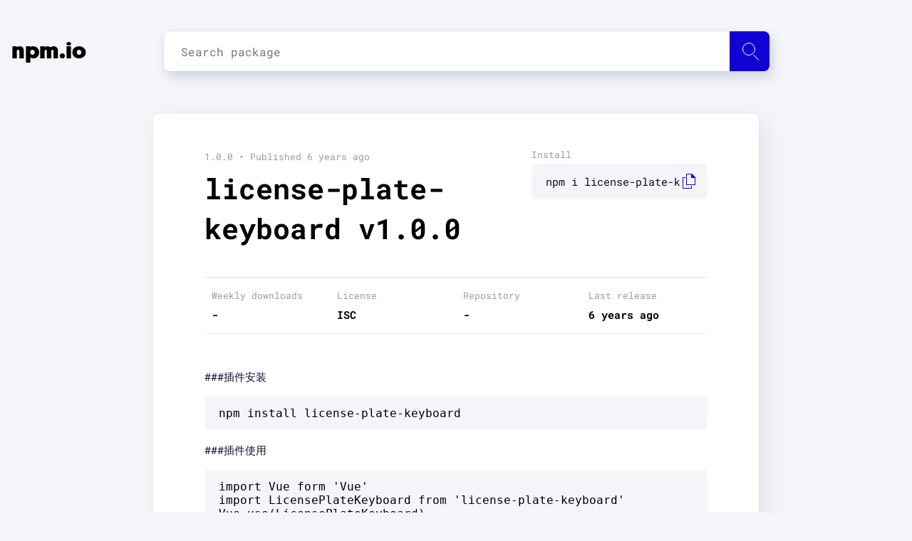

--- FILE ---
content_type: text/html; charset=utf-8
request_url: https://npm.io/package/license-plate-keyboard
body_size: 4440
content:
<!DOCTYPE html><html lang="en"><head><script src="https://cdn.usefathom.com/script.js" data-site="LVAFBNQT" defer=""></script><meta charSet="utf-8"/><meta name="viewport" content="initial-scale=1.0, width=device-width"/><link rel="icon" href="/favicon.ico"/><meta name="theme-color" content="#f5f4f9"/><link rel="apple-touch-icon" sizes="180x180" href="/apple-touch-icon.png"/><link rel="icon" type="image/png" sizes="32x32" href="/favicon-32x32.png"/><link rel="icon" type="image/png" sizes="16x16" href="/favicon-16x16.png"/><link rel="manifest" href="/manifest.json"/><script type="application/ld+json">{"@context":"http://schema.org","@type":"Organization","name":"npm.io","description":"npm.io is an NPM packages aggregator and search engine designed to make your node package search fast, smooth and simple.","url":"https://npm.io/","foundingDate":"2019","email":"contact@npm.io","logo":{"@type":"ImageObject","url":"https://npm.io/apple-touch-icon.png"},"contactPoint":{"@type":"ContactPoint","email":"contact@npm.io","contactType":"customer support"}}</script><link rel="search" type="application/opensearchdescription+xml" title="npm.io" href="/search.xml"/><link rel="preload" as="font" href="/_next/static/chunks/fonts/geomanist-black-webfont-1580bb7dd525ee6b80d48c32b50dae88.woff2" type="font/woff2" crossorigin="anonymous"/><link rel="preload" as="font" href="/_next/static/chunks/fonts/roboto-regular-08d04171598a673998ed16e97a3bcf7a.woff2" type="font/woff2" crossorigin="anonymous"/><link rel="preload" as="font" href="/_next/static/chunks/fonts/roboto-bold-0a7069a8ff0fe166643999654fe06cff.woff2" type="font/woff2" crossorigin="anonymous"/><link rel="preconnect" href="https://www.google-analytics.com"/><meta name="twitter:card" content="summary_large_image"/><meta name="twitter:site" content="@site"/><meta name="twitter:creator" content="@handle"/><meta property="og:url" content="https://npm.io/"/><meta property="og:type" content="website"/><meta property="og:locale" content="en_IE"/><meta property="og:site_name" content="npm.io"/><title>License-plate-keyboard NPM | npm.io</title><meta name="robots" content="index,follow"/><meta name="googlebot" content="index,follow"/><meta name="description" content="Check License-plate-keyboard 1.0.0 package - Last release 1.0.0 with ISC licence at our NPM packages aggregator and search engine."/><meta property="og:title" content="License-plate-keyboard NPM | npm.io"/><meta property="og:description" content="Check License-plate-keyboard 1.0.0 package - Last release 1.0.0 with ISC licence at our NPM packages aggregator and search engine."/><link rel="preload" href="/_next/static/css/b6c4721dc37b54829df1d72109bfd3c9eca02459_CSS.594dd77b.chunk.css" as="style"/><link rel="stylesheet" href="/_next/static/css/b6c4721dc37b54829df1d72109bfd3c9eca02459_CSS.594dd77b.chunk.css" data-n-p=""/><link rel="preload" href="/_next/static/css/styles.25fd700c.chunk.css" as="style"/><link rel="stylesheet" href="/_next/static/css/styles.25fd700c.chunk.css" data-n-p=""/><noscript data-n-css="true"></noscript><link rel="preload" href="/_next/static/chunks/main-935c605001c8f1fb00c5.js" as="script"/><link rel="preload" href="/_next/static/chunks/webpack-815e1403647525fae172.js" as="script"/><link rel="preload" href="/_next/static/chunks/framework.14efc61d1b5ebf9e3b80.js" as="script"/><link rel="preload" href="/_next/static/chunks/0542ac7f90d86430de4b95a619daa62c689210bf.237e57b5cb37c0684db2.js" as="script"/><link rel="preload" href="/_next/static/chunks/bdacc27ed46351119aad00bd8c3fa95f8cc1b42c.233f2eb99cd558826522.js" as="script"/><link rel="preload" href="/_next/static/chunks/pages/_app-d45528197be0f0b530d6.js" as="script"/><link rel="preload" href="/_next/static/chunks/29107295.d7be871bf40272ee113b.js" as="script"/><link rel="preload" href="/_next/static/chunks/a0c4ced2ea3178474d00adeb1cf9087d832f1d04.35d72526141755f19fa6.js" as="script"/><link rel="preload" href="/_next/static/chunks/b6c4721dc37b54829df1d72109bfd3c9eca02459.702a483c7fa30447c975.js" as="script"/><link rel="preload" href="/_next/static/chunks/b6c4721dc37b54829df1d72109bfd3c9eca02459_CSS.4d62413f4da81be1e932.js" as="script"/><link rel="preload" href="/_next/static/chunks/7b851c9ac4503adf8d5a1c82ca59c2d4586dfafe.e692936fbd71a2751bbf.js" as="script"/><link rel="preload" href="/_next/static/chunks/9cf6b4f7402ed3325c50ffdb86a385d1bc9d09f8.6d0a0396b9ae0e5840fd.js" as="script"/><link rel="preload" href="/_next/static/chunks/styles.d6f2610c02ca1f2f8023.js" as="script"/><link rel="preload" href="/_next/static/chunks/pages/package/%5Bpackage1%5D-798b6db4da476927e75e.js" as="script"/></head><body><div id="__next"><div class="content"><nav class="navbar navbar-expand-lg"><div class="container"><a class="navbar-brand" tabindex="-1" href="/">npm.io</a><div class="search"><div><input type="input" id="search-input" class="search__input" placeholder="Search package" autoComplete="off" maxLength="50"/><label for="search-input" class="btn" id="search-submit" aria-label="Search package"><span class="icon"></span></label><div class="autocomplete__container autocomplete__container--hidden"></div></div></div></div></nav><main><section class="blog-post-list"><div class="container"><section class="post-single"><div class="article post-content"><div class="post-content-top"><header class="post-title"><div class="date">1.0.0<!-- --> • Published <!-- -->6 years ago</div><h1 class="header header__primary">license-plate-keyboard<!-- --> v<!-- -->1.0.0</h1></header><div class="post-copy"><label for="install-input">Install</label><div class="post-copy__input"><input type="text" id="install-input" value="npm i license-plate-keyboard" readonly=""/><a class="post-copy-link"></a></div></div><div class="post-table statistics"><div class="post-table-head"><div class="post-table-cell"><span>Weekly downloads</span><div class="post-table-content">-</div></div><div class="post-table-cell"><span>License</span><div class="post-table-content">ISC</div></div><div class="post-table-cell"><span>Repository</span><div class="post-table-content"><a>-</a></div></div><div class="post-table-cell"><span>Last release</span><div class="post-table-content">6 years ago</div></div></div></div><button type="button" class="mobile-share"><figure><img src="[data-uri]" alt="Share icon"/></figure><span>Share package</span></button></div><article class="post-content"><div class="markdown"><p>###插件安装</p><pre><code>npm install license-plate-keyboard</code></pre><p>###插件使用</p><pre><code>import Vue form &#x27;Vue&#x27;
import LicensePlateKeyboard from &#x27;license-plate-keyboard&#x27;
Vue.use(LicensePlateKeyboard)</code></pre><p>###基本用法</p><pre><code>&lt;LicensePlateKeyboard :keyboardShow.sync=&quot;keyboardShow&quot; :plateInfo=&quot;plateInfo&quot; @plateInput=&quot;handleInput&quot;&gt;&lt;/LicensePlateKeyboard&gt;</code></pre><p>###参数说明</p><pre><code>keyboardShow: Boolean 是否显示键盘 默认值 false
plateInfo: Object 车牌信息 默认值 {
                                    plateType:1,// 车牌类型 1-普通车牌 2-新能源车牌
                                    plateArray:[],// 车牌号 数组
                                    plateLen:7// 车牌长度
                                 }
plateInput：function 键盘输入返回 </code></pre></div><div class="package-tabs"><input type="radio" id="tab0" name="tab" checked=""/><input type="radio" id="tab1" name="tab"/><input type="radio" id="tab2" name="tab"/><nav><ul class="package-tabs-list"><li class="tab0"><label for="tab0">5 keywords</label></li><li class="tab1"><label for="tab1">1 dependent</label></li><li class="tab2"><label for="tab2">1 version</label></li></ul></nav><section><div class="tab0"><div class="tags_list"><a class="tag_link" href="/search/keyword:vue">vue</a><a class="tag_link" href="/search/keyword:China">China</a><a class="tag_link" href="/search/keyword:mobile">mobile</a><a class="tag_link" href="/search/keyword:%22name%22%3A">&quot;name&quot;:</a><a class="tag_link" href="/search/keyword:%22license-plate-keyboard%22">&quot;license-plate-keyboard&quot;</a></div></div><div class="tab1"><div class="tags_list"><a class="tag_link" href="/package/@everything-registry/sub-chunk-2068">@everything-registry/sub-chunk-2068</a></div></div><div class="tab2"><div class="version-list"><div class="version-list-row"><a class="version-number" href="/package/license-plate-keyboard/v/1.0.0">1.0.0</a><p class="version-date">6 years ago</p></div></div></div></section></div></article></div></section></div></section></main></div><footer><section><div class="links"><p class="email-link"><a href="mailto:contact@npm.io">contact@npm.io</a></p></div></section></footer><script src="https://cdn.jsdelivr.net/npm/prismjs@1.17.1/prism.min.js" integrity="sha384-ccmyu9Bl8HZLIVEUqF+ZzcZTBPB8VgMI2lQpOsNDOvro/1SfRnz3qkub0eUxof1s" crossorigin="anonymous"></script><script src="https://cdn.jsdelivr.net/npm/prismjs@1.17.1/plugins/autoloader/prism-autoloader.min.js" integrity="sha384-xF5Qt8AUh+k8ZzozF9d1iDRKeeP1m9PPJKKhy3R/O4+5JccihNLvy1fIuGnkye7+" crossorigin="anonymous"></script></div><script id="__NEXT_DATA__" type="application/json">{"props":{"pageProps":{"details":{"name":"license-plate-keyboard","modified":"2020-06-03T05:55:33.101Z","downloads":0,"description":"vue Mobile terminal China license plate keyboard input plug-in","readme":"###插件安装\r\n\r\n```\r\nnpm install license-plate-keyboard\r\n\r\n```\r\n###插件使用\r\n\r\n```\r\nimport Vue form 'Vue'\r\nimport LicensePlateKeyboard from 'license-plate-keyboard'\r\nVue.use(LicensePlateKeyboard)\r\n\r\n```\r\n###基本用法\r\n```\r\n\u003cLicensePlateKeyboard :keyboardShow.sync=\"keyboardShow\" :plateInfo=\"plateInfo\" @plateInput=\"handleInput\"\u003e\u003c/LicensePlateKeyboard\u003e\r\n\r\n```\r\n###参数说明\r\n```\r\nkeyboardShow: Boolean 是否显示键盘 默认值 false\r\nplateInfo: Object 车牌信息 默认值 {\r\n                                    plateType:1,// 车牌类型 1-普通车牌 2-新能源车牌\r\n                                    plateArray:[],// 车牌号 数组\r\n                                    plateLen:7// 车牌长度\r\n                                 }\r\nplateInput：function 键盘输入返回 \r\n```\r\n","version":"1.0.0","dist_tag":"latest","dependencies":[],"dependents":["@everything-registry/sub-chunk-2068"],"keywords":["vue","China","mobile","\"name\":","\"license-plate-keyboard\""],"license":"ISC","repository":{"type":null,"url":null},"versions":{"1.0.0":"2020-06-03T05:55:33.101Z"}},"path":"license-plate-keyboard"}},"page":"/package/[package1]","query":{"package1":"license-plate-keyboard"},"buildId":"xv8VY1JHi8ZBS4XRVJrid","isFallback":false,"customServer":true,"gip":true,"head":[["meta",{"charSet":"utf-8"}],["meta",{"name":"viewport","content":"initial-scale=1.0, width=device-width"}],["link",{"rel":"icon","href":"/favicon.ico"}],["meta",{"name":"theme-color","content":"#f5f4f9"}],["link",{"rel":"apple-touch-icon","sizes":"180x180","href":"/apple-touch-icon.png"}],["link",{"rel":"icon","type":"image/png","sizes":"32x32","href":"/favicon-32x32.png"}],["link",{"rel":"icon","type":"image/png","sizes":"16x16","href":"/favicon-16x16.png"}],["link",{"rel":"manifest","href":"/manifest.json"}],["script",{"type":"application/ld+json","dangerouslySetInnerHTML":{"__html":"{\"@context\":\"http://schema.org\",\"@type\":\"Organization\",\"name\":\"npm.io\",\"description\":\"npm.io is an NPM packages aggregator and search engine designed to make your node package search fast, smooth and simple.\",\"url\":\"https://npm.io/\",\"foundingDate\":\"2019\",\"email\":\"contact@npm.io\",\"logo\":{\"@type\":\"ImageObject\",\"url\":\"https://npm.io/apple-touch-icon.png\"},\"contactPoint\":{\"@type\":\"ContactPoint\",\"email\":\"contact@npm.io\",\"contactType\":\"customer support\"}}"}}],["link",{"rel":"search","type":"application/opensearchdescription+xml","title":"npm.io","href":"/search.xml"}],["link",{"rel":"preload","as":"font","href":"/_next/static/chunks/fonts/geomanist-black-webfont-1580bb7dd525ee6b80d48c32b50dae88.woff2","type":"font/woff2","crossOrigin":"anonymous"}],["link",{"rel":"preload","as":"font","href":"/_next/static/chunks/fonts/roboto-regular-08d04171598a673998ed16e97a3bcf7a.woff2","type":"font/woff2","crossOrigin":"anonymous"}],["link",{"rel":"preload","as":"font","href":"/_next/static/chunks/fonts/roboto-bold-0a7069a8ff0fe166643999654fe06cff.woff2","type":"font/woff2","crossOrigin":"anonymous"}],["link",{"rel":"preconnect","href":"https://www.google-analytics.com"}],["meta",{"name":"twitter:card","content":"summary_large_image"}],["meta",{"name":"twitter:site","content":"@site"}],["meta",{"name":"twitter:creator","content":"@handle"}],["meta",{"property":"og:url","content":"https://npm.io/"}],["meta",{"property":"og:type","content":"website"}],["meta",{"property":"og:locale","content":"en_IE"}],["meta",{"property":"og:site_name","content":"npm.io"}],["title",{"children":"License-plate-keyboard NPM | npm.io"}],["meta",{"name":"robots","content":"index,follow"}],["meta",{"name":"googlebot","content":"index,follow"}],["meta",{"name":"description","content":"Check License-plate-keyboard 1.0.0 package - Last release 1.0.0 with ISC licence at our NPM packages aggregator and search engine."}],["meta",{"property":"og:title","content":"License-plate-keyboard NPM | npm.io"}],["meta",{"property":"og:description","content":"Check License-plate-keyboard 1.0.0 package - Last release 1.0.0 with ISC licence at our NPM packages aggregator and search engine."}]]}</script><script nomodule="" src="/_next/static/chunks/polyfills-7feed107c93d6125f4b0.js"></script><script src="/_next/static/chunks/main-935c605001c8f1fb00c5.js" async=""></script><script src="/_next/static/chunks/webpack-815e1403647525fae172.js" async=""></script><script src="/_next/static/chunks/framework.14efc61d1b5ebf9e3b80.js" async=""></script><script src="/_next/static/chunks/0542ac7f90d86430de4b95a619daa62c689210bf.237e57b5cb37c0684db2.js" async=""></script><script src="/_next/static/chunks/bdacc27ed46351119aad00bd8c3fa95f8cc1b42c.233f2eb99cd558826522.js" async=""></script><script src="/_next/static/chunks/pages/_app-d45528197be0f0b530d6.js" async=""></script><script src="/_next/static/chunks/29107295.d7be871bf40272ee113b.js" async=""></script><script src="/_next/static/chunks/a0c4ced2ea3178474d00adeb1cf9087d832f1d04.35d72526141755f19fa6.js" async=""></script><script src="/_next/static/chunks/b6c4721dc37b54829df1d72109bfd3c9eca02459.702a483c7fa30447c975.js" async=""></script><script src="/_next/static/chunks/b6c4721dc37b54829df1d72109bfd3c9eca02459_CSS.4d62413f4da81be1e932.js" async=""></script><script src="/_next/static/chunks/7b851c9ac4503adf8d5a1c82ca59c2d4586dfafe.e692936fbd71a2751bbf.js" async=""></script><script src="/_next/static/chunks/9cf6b4f7402ed3325c50ffdb86a385d1bc9d09f8.6d0a0396b9ae0e5840fd.js" async=""></script><script src="/_next/static/chunks/styles.d6f2610c02ca1f2f8023.js" async=""></script><script src="/_next/static/chunks/pages/package/%5Bpackage1%5D-798b6db4da476927e75e.js" async=""></script><script src="/_next/static/xv8VY1JHi8ZBS4XRVJrid/_buildManifest.js" async=""></script><script src="/_next/static/xv8VY1JHi8ZBS4XRVJrid/_ssgManifest.js" async=""></script></body></html>

--- FILE ---
content_type: text/css; charset=UTF-8
request_url: https://npm.io/_next/static/css/styles.25fd700c.chunk.css
body_size: 258
content:
@font-face{font-family:Roboto Mono;font-style:normal;font-weight:400;font-display:fallback;src:local("Roboto Mono"),local("RobotoMono-Regular"),url(/_next/static/chunks/fonts/roboto-regular-08d04171598a673998ed16e97a3bcf7a.woff2) format("woff2");unicode-range:U+00??,U+0131,U+0152-0153,U+02bb-02bc,U+02c6,U+02da,U+02dc,U+2000-206f,U+2074,U+20ac,U+2122,U+2191,U+2193,U+2212,U+2215,U+feff,U+fffd}@font-face{font-family:Roboto Mono;font-style:normal;font-weight:700;font-display:fallback;src:local("Roboto Mono Bold"),local("RobotoMono-Bold"),url(/_next/static/chunks/fonts/roboto-bold-0a7069a8ff0fe166643999654fe06cff.woff2) format("woff2");unicode-range:U+00??,U+0131,U+0152-0153,U+02bb-02bc,U+02c6,U+02da,U+02dc,U+2000-206f,U+2074,U+20ac,U+2122,U+2191,U+2193,U+2212,U+2215,U+feff,U+fffd}@font-face{font-family:geomanistregular;font-display:swap;src:local("geomanistregular"),url(/_next/static/chunks/fonts/geomanist-black-webfont-1580bb7dd525ee6b80d48c32b50dae88.woff2) format("woff2");font-weight:900;font-style:normal}

--- FILE ---
content_type: text/css; charset=UTF-8
request_url: https://npm.io/_next/static/css/b6c4721dc37b54829df1d72109bfd3c9eca02459_CSS.594dd77b.chunk.css
body_size: 5230
content:
@font-face{font-family:Roboto Mono;font-style:normal;font-weight:400;font-display:fallback;src:local("Roboto Mono"),local("RobotoMono-Regular"),url(/_next/static/chunks/fonts/roboto-regular-08d04171598a673998ed16e97a3bcf7a.woff2) format("woff2");unicode-range:U+00??,U+0131,U+0152-0153,U+02bb-02bc,U+02c6,U+02da,U+02dc,U+2000-206f,U+2074,U+20ac,U+2122,U+2191,U+2193,U+2212,U+2215,U+feff,U+fffd}@font-face{font-family:Roboto Mono;font-style:normal;font-weight:700;font-display:fallback;src:local("Roboto Mono Bold"),local("RobotoMono-Bold"),url(/_next/static/chunks/fonts/roboto-bold-0a7069a8ff0fe166643999654fe06cff.woff2) format("woff2");unicode-range:U+00??,U+0131,U+0152-0153,U+02bb-02bc,U+02c6,U+02da,U+02dc,U+2000-206f,U+2074,U+20ac,U+2122,U+2191,U+2193,U+2212,U+2215,U+feff,U+fffd}@font-face{font-family:geomanistregular;font-display:swap;src:local("geomanistregular"),url(/_next/static/chunks/fonts/geomanist-black-webfont-1580bb7dd525ee6b80d48c32b50dae88.woff2) format("woff2");font-weight:900;font-style:normal}code[class*=language-],pre[class*=language-]{font-family:inherit;font-size:.9375rem;tab-size:4;hyphens:none}.namespace{opacity:.7}.token.boolean,.token.constant,.token.deleted,.token.number,.token.property,.token.symbol,.token.tag{color:#905}.token.attr-name,.token.builtin,.token.char,.token.inserted,.token.selector,.token.string{color:#690}.language-css .token.string,.style .token.string,.token.entity,.token.operator,.token.url{color:#9a6e3a}.token.atrule,.token.attr-value,.token.keyword{color:#07a}.token.class-name,.token.function{color:#dd4a68}.token.important,.token.regex,.token.variable{color:#e90}.token.bold,.token.important{font-weight:700}.token.italic{font-style:italic}.token.entity{cursor:help}.token.cdata,.token.comment,.token.doctype,.token.prolog{color:#708090}.token.punctuation{color:#999}.search{position:relative;width:100%;max-width:40rem;margin-top:-15rem}.search .header{margin-top:0;margin-bottom:3rem;font-size:5rem;text-align:center;font-weight:900;font-family:geomanistregular,Arial,Helvetica,sans-serif}@media (max-width:450px){.search .header{font-size:2rem}}.search::placeholder{color:#070f2b}.search .btn{position:absolute;right:0;height:3.5rem;min-width:3.5rem;line-height:2.5rem;background-color:#1001d4;z-index:1;border-radius:0 .5rem .5rem 0}.search .btn:hover{cursor:pointer}.search .btn .icon:after{content:"";position:absolute;top:2rem;right:1.125rem;width:1px;height:.625rem;transform:rotate(-45deg);background-color:#fff}.search .btn .icon:before{content:"";position:absolute;top:1rem;right:2px;left:0;margin:0 auto;width:1.125rem;height:1.125rem;border-radius:10rem;border:1px solid #fff}.search .search__input{width:100%;height:3.5rem;padding:.2rem 1.5rem;border:none;border-radius:.5rem;box-shadow:0 0 0 1px rgba(0,0,0,.02),0 0 .5rem 0 rgba(0,0,0,.01),.25rem .5rem 1rem 0 rgba(0,48,111,.08);font-size:1rem;color:#070f2b;font-family:Roboto Mono,monospace;background-color:#fff}.search .search__input:focus{outline:0;box-shadow:0 0 0 1px rgba(0,0,0,.04),0 0 .5rem 0 rgba(0,0,0,.02),.25rem .5rem 1rem 0 rgba(0,48,111,.16)}.navbar{margin:2.75rem 0 0}.navbar .container{display:flex;max-width:81.875rem;padding:0 1rem}.navbar .navbar-brand{margin-top:.3125rem;font-size:2rem;text-align:center;font-weight:900;text-decoration:none;color:#000;font-family:geomanistregular,Arial,Helvetica,sans-serif}@media (max-width:450px){.navbar .navbar-brand{font-size:1rem}}.navbar .search{margin:0 0 0 6.8125rem;max-width:53.125rem}.blog-post-list{position:relative;margin-top:3.75rem;margin-bottom:3rem;padding:0 1rem}.blog-post-list .container{max-width:53.125rem}.post-single{padding:3rem 4.5rem;border-radius:.375rem;background-color:#fff;box-shadow:.5rem .5rem 2rem 0 rgba(8,15,41,.08),0 0 1px 0 rgba(8,15,41,.08)}.post-single .article{position:relative;padding-bottom:1.5rem}.post-single .article .post-content-top{display:flex;flex-wrap:wrap;margin-bottom:3rem;padding-bottom:1rem;border-bottom:1px solid #e1e1e4}.post-single .article .post-content-top .post-title{flex-basis:65%;padding-right:.5rem}.post-single .article .post-content-top .post-title .header{margin:0;font-size:2.5rem;font-weight:700}.post-single .article .post-content-top .post-title .header a{color:#000;text-decoration:none}.post-single .article .post-content-top .post-title .date{display:inline-block;margin:0;padding-bottom:.5rem;color:#9b97b1;font-size:.8125rem;text-decoration:none}.post-single .article .post-content-top .post-copy{flex-basis:35%}.post-single .article .post-content-top .post-copy .post-copy__input{position:relative}.post-single .article .post-content-top .post-copy label{display:block;margin:0 0 .25rem;color:#9b97b1;font-size:.8125rem;text-decoration:none}.post-single .article .post-content-top .post-copy input{width:100%;padding:.9375rem 1.25rem;border-radius:.375rem;outline:none;border:0;font-size:.9375rem;font-family:Roboto Mono,monospace;color:#070f2b;background-color:#f5f5f9}.post-single .article .post-content-top .post-copy input:hover{cursor:text}.post-single .article .post-content-top .post-copy .post-copy-link{display:inline-block;position:absolute;right:.5rem;bottom:.5625rem;height:2rem;width:2rem;background-image:url([data-uri]);background-position:50%;background-repeat:no-repeat;cursor:pointer}.post-single .article .post-content .markdown img{max-width:100%;max-height:100%}.post-single .article .post-content .markdown p{font-size:.9375rem;line-height:1.5rem;color:#070f2b}.post-single .article .post-content .markdown code{padding:.275rem .45rem;border-radius:.375rem;background-color:#f5f5f9}.post-single .article .post-content .markdown pre blockquote,.post-single .article .post-content .markdown pre code{display:block;width:100%;margin:1rem 0 0;padding:.875rem 1.25rem;border-radius:.375rem;background-color:#f5f5f9;overflow-x:auto}.post-single .article .post-content .markdown blockquote{padding:0 1em;color:#6a737d;border-left:.25em solid #f5f5f9;margin-left:0}.post-single .article .post-content .markdown input[type=checkbox]{margin-right:.6rem}.post-single .article .post-content .markdown ol,.post-single .article .post-content .markdown ul{margin:0 0 2rem;padding-left:1.5rem}.post-single .article .post-content .markdown ol li,.post-single .article .post-content .markdown ul li{font-size:.9375rem;line-height:2rem}.post-single .article .post-content .markdown ol li blockquote,.post-single .article .post-content .markdown ol li code,.post-single .article .post-content .markdown ul li blockquote,.post-single .article .post-content .markdown ul li code{margin:0 0 1rem}.post-single .article .post-content .markdown hr{border-top:#e1e1e4;margin-bottom:2rem}.post-single .article .post-content .markdown h1 a,.post-single .article .post-content .markdown h2 a,.post-single .article .post-content .markdown h3 a,.post-single .article .post-content .markdown h4 a,.post-single .article .post-content .markdown h5 a,.post-single .article .post-content .markdown h6 a{text-decoration:inherit}.post-single .article .post-content .markdown h1+hr,.post-single .article .post-content .markdown h2+hr,.post-single .article .post-content .markdown h3+hr,.post-single .article .post-content .markdown h4+hr,.post-single .article .post-content .markdown h5+hr,.post-single .article .post-content .markdown h6+hr{display:none}.post-single .article .post-content .markdown h1{font-size:2rem;margin:3rem 0 2rem}.post-single .article .post-content .markdown h2{margin:3rem 0 1rem;font-size:1.1875rem}.post-single .article .post-content .markdown h3{margin:2rem 0 1rem;font-size:1.1875rem}.post-single .article .post-content .markdown h4{margin:0 0 1rem;font-size:1.1rem}.post-single .article .post-content .dependencies-list .dependency-link,.post-single .article .post-content .dependencies-list .tag_link,.post-single .article .post-content .tags_list .dependency-link,.post-single .article .post-content .tags_list .tag_link{font-size:1rem;background:none;margin:0 .8rem .5rem 0;color:#1001d4;font-weight:700;text-decoration:none}.post-single .article .post-content .version-list .version-list-row{display:flex;justify-content:space-between;padding:0 .5rem;border-bottom:1px solid #e1e1e4}.post-single .article .post-content .version-list .version-list-row:last-of-type{border:none}.post-single .article .post-content .version-list .version-list-row .version-number{font-size:.9375rem;line-height:3rem;color:#0500ee;font-weight:600;text-decoration:none}.post-single .article .post-content .version-list .version-list-row .version-date{margin:0;font-size:.9375rem;line-height:3rem}.post-single .article .tags_list{display:block;margin-bottom:2rem;text-align:left}.post-single .article .tags_list .tag_link{display:inline-block;padding:.5rem;font-size:.75rem;border-radius:.5rem;color:#000;background-color:#e1e2e8;text-decoration:none}.post-single .article .link{font-size:1.125rem}.post-single .mobile-share{display:none;background-color:#f5f5f9;border-radius:.5rem;padding:.5rem;margin-top:1rem;text-align:center;color:#070f2b;text-decoration:none;width:100%;align-items:center;justify-content:center}.post-single .mobile-share figure{width:35px;margin:4px 0 0}@media (max-width:700px){.post-single .post-copy{display:none}.post-single .mobile-share{display:flex}.post-single .statistics{background-color:#070f2b;color:#fff;border-radius:.5rem;padding-right:.5rem;padding-left:.5rem}.post-single .statistics .post-table-head .post-table-cell{width:50%;margin-bottom:1rem}.post-single .statistics .post-table-head .post-table-cell a{color:#fff}}.blog-post:last-child .article{border:0}.blog-post{position:relative;margin-bottom:.75rem;margin-top:1.5rem}.blog-post .article{position:relative;padding-bottom:1.5rem;border-bottom:1px solid #e1e1e4;font-family:Roboto Mono,monospace}.blog-post .article .header{margin:0;font-size:1.5rem;line-height:2rem;font-weight:700;word-break:break-word;padding-bottom:.5rem}.blog-post .article .header a{color:#000;text-decoration:none}.blog-post .article .text{margin-bottom:1rem;word-break:break-word}.blog-post .article .text p{margin:0;font-size:.9375rem;line-height:1.5rem;opacity:.8}.blog-post .article .tags_list{display:block;text-align:left}.blog-post .article .tags_list .tag_link{display:inline-block;padding:.5rem;margin:0 .6rem .6rem 0;font-size:.75rem;border-radius:.5rem;color:#000;background-color:#e1e2e8;text-decoration:none}.blog-post .article .link{font-size:1.125rem}.blog-post .article .date{display:inline-block;margin:0;color:#9b97b1;font-size:.8125rem;text-decoration:none}@media (max-width:450px){.blog-post .article .header{font-size:1.32rem}}.pagination{margin-bottom:5rem}.pagination .pagination__spacer:before{content:"..."}.pagination .pagination__buttons{text-align:center}.pagination .pagination__buttons *{display:inline-block;margin:0 1rem 1rem 0;color:#070f2b}.pagination .pagination__buttons .btn{text-decoration:none;padding:.8rem 1.2rem;border-radius:.5rem;border:1px solid #e1e1e4;background-color:#f5f5f9}.pagination .pagination__buttons .btn.btn--active,.pagination .pagination__buttons .btn:active,.pagination .pagination__buttons .btn:hover{color:#070f2b;border-color:#070f2b;box-shadow:.5rem .5rem 1rem 0 rgba(8,15,41,.08)}@media (max-width:690px){.pagination .pagination__spacer{display:none}}@media (max-width:600px){.pagination .btn,.pagination .pagination__spacer{display:none}.pagination .btn--active,.pagination .btn--navigation,.pagination .btn--page-1{display:inline-block}}.package-tabs>input,.package-tabs section>div{display:none}#tab0:checked~section .tab0,#tab1:checked~section .tab1,#tab2:checked~section .tab2,#tab3:checked~section .tab3{display:block}.package-tabs{margin:5rem 0 2rem}.package-tabs .package-tabs-list{margin:0;padding-left:0!important;list-style:none}.package-tabs .package-tabs-list li{display:inline-block}.package-tabs .package-tabs-list li label{cursor:pointer;float:left;padding:.75rem 1.2rem;margin:0 .8rem .8rem 0;font-size:1rem;background-color:#fff;border:1px solid #e1e1e4;border-radius:.375rem;color:#1001d4}.package-tabs .package-tabs-list li label:active,.package-tabs .package-tabs-list li label:hover{border-color:#070f2b;box-shadow:.5rem .5rem 1rem 0 rgba(8,15,41,.08);color:inherit}.package-tabs section{clear:both}#tab0:checked~nav .tab0 label,#tab1:checked~nav .tab1 label,#tab2:checked~nav .tab2 label,#tab3:checked~nav .tab3 label{border-color:#070f2b;box-shadow:.5rem .5rem 1rem 0 rgba(8,15,41,.08);color:inherit}.post-table{display:table;clear:both;margin-top:2.5rem;padding-top:1rem;width:100%;border-top:1px solid #e1e1e4}.post-table .post-table-head{display:flex;flex-wrap:wrap}.post-table .post-table-head .post-table-cell{font-size:.8125rem;width:25%;padding:0 .6rem}.post-table .post-table-head .post-table-cell span{color:#9b97b1}.post-table .post-table-head .post-table-cell .post-table-content{margin-top:.5rem;font-size:.9375rem;font-weight:600}.post-table .post-table-head .post-table-cell a,.post-table .post-table-head .post-table-cell button{color:#000}table{margin:1rem 0 2rem}table tr:nth-of-type(2n){background-color:#f9f9f9}table th{color:#9b97b1;text-align:left}table td,table th{width:25%;font-size:.8125rem}table td{padding:.75rem .5rem;font-weight:400}table td code{margin:.5rem 0!important}.autocomplete__container{position:absolute;background-color:#fff;border:none;border-radius:.5rem;box-shadow:0 0 0 1px rgba(0,0,0,.02),0 0 .5rem 0 rgba(0,0,0,.01),.25rem .5rem 1rem 0 rgba(0,48,111,.08);margin-top:.2rem;width:100%;z-index:1;max-height:40vh;overflow-y:auto;transition:max-height .3s ease-in-out}.autocomplete__container.autocomplete__container--hidden{visibility:hidden;max-height:0}.autocomplete__container .autocomplete__element{margin:.2rem 1.5rem;position:relative;text-decoration:none;color:inherit;display:block}.autocomplete__container a.autocomplete__element:focus{outline:none}.autocomplete__container a.autocomplete__element.autocomplete__element--active:before,.autocomplete__container a.autocomplete__element:active:before,.autocomplete__container a.autocomplete__element:focus:before,.autocomplete__container a.autocomplete__element:hover:before{content:"";position:absolute;left:-.7rem;width:3px;height:100%;background-color:#1001d4}.autocomplete__container a.autocomplete__element span{font-size:1.17em;margin-block-start:1em;margin-block-end:1em;display:block;font-weight:700}.autocomplete__container a.autocomplete__element p{word-break:break-all;font-size:.9rem}footer section{padding:1rem 0 4rem;margin:0 auto;max-width:54rem;border-top:1px solid #e1e1e4}footer section h3{font-size:.88rem;margin:1.5rem 0}footer section p{text-align:justify;font-size:.75rem}footer section .links{padding-top:.8rem;display:flex;width:100%}footer section .links p{flex-grow:1;text-align:left}footer section .links .icon{width:24px;height:24px;display:inline-block;background-size:cover;background-repeat:no-repeat;margin:0 .5rem}footer section .links .fb-icon{background-image:url([data-uri])}footer section .links .twitter-icon{background-image:url([data-uri]);background-size:contain;background-position-y:2px}footer section .links .bigger{font-size:.9rem}footer section .links a{text-decoration:none}footer section .links .buddy-link{color:#000;text-decoration:none;font-weight:700}footer section .links .email-link{font-size:.88rem;font-weight:700;padding-bottom:1rem}footer section .links .heart{margin-bottom:-3px}@media (max-width:900px){footer section{margin:1rem}}@media (max-width:450px){footer section .links{flex-direction:column}footer section .links p,footer section .links p.email-link,footer section .links p:last-child{text-align:center}}.banner{width:100%;display:flex;align-items:center;background:#21ef3d;background:linear-gradient(90deg,#21ef3d,#ef0 99%);color:#000;font-size:17px;line-height:24px;padding:.41rem 1rem}.banner.absolute{position:absolute}.banner a{text-decoration:underline;color:inherit}.banner p{margin:0;padding:0 1rem;text-align:center;width:100%}.banner .banner-arrow{font-weight:700}.banner .banner-fire{font-size:24px;position:relative;top:3px;margin:0 16px 0 4px}.banner .buddy-link{font-weight:700}@media (max-width:740px){.banner{padding:1rem}.banner .find-out{display:none}.banner span{display:block}.banner span.banner-fire{display:inline-block;margin:0 8px}}html{direction:ltr;-webkit-font-smoothing:antialiased;-moz-osx-font-smoothing:grayscale;-webkit-tap-highlight-color:rgba(0,0,0,0);-webkit-text-size-adjust:none;-ms-touch-action:manipulation;touch-action:manipulation;font-feature-settings:"liga" 0}body,html{font-size:16px}body{height:100%;margin:0;font-family:Roboto Mono,monospace;background-color:#f5f4f9;color:#000}*,:after,:before{box-sizing:border-box}a,button{color:#004dff;cursor:pointer}a:hover,button:hover{text-decoration:none}button{display:inline;margin:0;padding:0;border:none;font:inherit;color:inherit;background:none}u{text-decoration:none}.content{height:100%;min-height:100vh}.container{margin:0 auto 1rem;max-width:1200px}.header{position:relative;font-weight:600}.header__primary{margin-bottom:1rem;font-size:2.5rem;line-height:3.5rem}.text{font-weight:400}.main-container{margin:0 1rem;height:100vh;display:flex;align-items:center;justify-content:center}.main-search__keywords-link{text-align:center;margin:1.5rem 0}@media (max-height:1000px){.search{margin-top:-4rem}}@media (max-height:600px){.search{margin-top:0}}@media (max-width:768px){.navbar .container{padding:0 1rem}.post-single{padding:3rem 1.5rem}.post-single .article .post-content-top{display:block}.post-single .article .post-content-top .post-title{margin-bottom:2.5rem}.post-single .article .post-content pre code{white-space:pre-wrap}}@media (max-width:420px){body{margin-bottom:0;padding-bottom:0}.header__primary{margin-bottom:.5rem;font-size:1.5rem;line-height:1.75rem}.container{flex-direction:column}.container .search{margin:1rem 0 0}}@media (max-width:720px){.header__primary{font-size:2rem;line-height:3rem}}

--- FILE ---
content_type: application/javascript; charset=UTF-8
request_url: https://npm.io/_next/static/chunks/pages/package/%5Bpackage1%5D-798b6db4da476927e75e.js
body_size: 605
content:
_N_E=(window.webpackJsonp_N_E=window.webpackJsonp_N_E||[]).push([[19],{13:function(t,a,n){n("j36g"),t.exports=n("6J7l")},"6J7l":function(t,a,n){(window.__NEXT_P=window.__NEXT_P||[]).push(["/package/[package1]",function(){return n("xO4y")}])},xO4y:function(t,a,n){"use strict";n.r(a);var e=n("zN9U");a.default=e.default},zN9U:function(t,a,n){"use strict";n.r(a);var e=n("o0o1"),r=n.n(e),u=n("HaE+"),o=n("q1tI"),s=n.n(o),c=n("Y0NT"),i=n("X+Rt"),l=n("hBto"),d=n("+2nI"),p=n("ssVd"),f=s.a.createElement,w=function(t){var a=t.details,n=t.path;return a.name?f(i.a,null,f("div",{className:"content"},f(l.a,null),f("main",null,f(d.a,{details:a,path:n})))):f(c.default,{statusCode:404})};w.getInitialProps=function(){var t=Object(u.a)(r.a.mark((function t(a){var n,e,u,o;return r.a.wrap((function(t){for(;;)switch(t.prev=t.next){case 0:return n=a.query,e=a.res,u=[n.package1,n.package2].filter(Boolean).join("/"),t.next=4,Object(p.a)(u);case 4:return o=t.sent,!e||"ERROR: No README data found!"!==o.details.readme&&o.details.name||(e.statusCode=404),t.abrupt("return",o);case 7:case"end":return t.stop()}}),t)})));return function(a){return t.apply(this,arguments)}}(),a.default=w}},[[13,0,1,7,2,4,3,5,6,8,10,9]]]);
//# sourceMappingURL=[package1]-798b6db4da476927e75e.js.map

--- FILE ---
content_type: application/javascript; charset=UTF-8
request_url: https://npm.io/_next/static/chunks/styles.d6f2610c02ca1f2f8023.js
body_size: -26
content:
(window.webpackJsonp_N_E=window.webpackJsonp_N_E||[]).push([[9],[]]);
//# sourceMappingURL=styles.d6f2610c02ca1f2f8023.js.map

--- FILE ---
content_type: application/javascript; charset=UTF-8
request_url: https://npm.io/_next/static/chunks/9cf6b4f7402ed3325c50ffdb86a385d1bc9d09f8.6d0a0396b9ae0e5840fd.js
body_size: 27661
content:
(window.webpackJsonp_N_E=window.webpackJsonp_N_E||[]).push([[10],{"+2nI":function(t,e,n){"use strict";n.d(e,"a",(function(){return z}));var r=n("o0o1"),i=n.n(r),o=n("HaE+"),a=n("q1tI"),c=n.n(a),s=n("nOHt"),u=n.n(s),l=n("oczZ"),f=n("IujW"),p=n.n(f),h=c.a.createElement,d=function(t){var e=t.src,n=t.title,r=t.alt;return h("img",{src:e,title:n||"npm.io",alt:r||"npm.io",loading:"lazy"})},m=function(t){var e=t.level,n=t.children,r="h".concat(1===e?2:e);return h(r,null,n)};function g(t){var e=t.source,n=t.repoUrl,r="github"===t.repoType;return Object(a.useEffect)((function(){return window.Prism?window.Prism.highlightAll():void 0})),h(p.a,{className:"markdown",source:function(t){var e={sh:"bash",text:"",txt:"",vue:"js",bashell:"bash"},n=t;return Object.keys(e).forEach((function(t){n=n.replace(new RegExp("```".concat(t),"gi"),"```".concat(e[t]))})),n}(e||""),skipHtml:!0,transformImageUri:function(t){if(!t||t.indexOf("http")>-1)return t;if(r){var e=n.replace("https://github.com/","");return"https://raw.githubusercontent.com/".concat(e,"/master/").concat(t)}return t},transformLinkUri:function(t){return!t||t.indexOf("http")>-1?t:r?"".concat(n,"/blob/master/").concat(t):t},renderers:{image:d,heading:m}})}var v=n("kV14"),y=n("YFqc"),b=n.n(y),k=n("ssVd"),x=c.a.createElement;function A(t){var e=t.list;return x("div",{className:"tags_list"},(e=e||[]).map((function(t,e){var n=Object(k.b)(t),r=n.linkHref,i=n.linkAs;return x(b.a,{key:e,href:r,as:i},x("a",{className:"tag_link"},t))})))}var w=n("OEek"),O=n("1cHM"),j=c.a.createElement;function I(t){var e=t.packageName,n=t.list;return n=n||{},j("div",{className:"version-list"},Object.entries(n).reverse().map((function(t,n){var r=t[0],i=t[1],o=Object(O.b)(e,r),a=o.linkHref,c=o.linkAs;return j("div",{key:n,className:"version-list-row"},j(b.a,{href:a,as:c},j("a",{className:"version-number"},r)),j("p",{className:"version-date"},Object(w.e)(i)))})))}var E=c.a.createElement;function C(t){var e=t.keywords,n=void 0===e?[]:e,r=t.dependencies,i=void 0===r?[]:r,o=t.dependents,a=void 0===o?[]:o,c=t.versions,s=void 0===c?{}:c,u=t.packageName,l=n.length,f=i.length,p=a.length,h=Object.keys(s).length,d={};l&&(d.keywords={},d.keywords.label="".concat(l," ").concat(1===l?"keyword":"keywords"),d.keywords.content=E(v.a,{list:n})),f&&(d.dependencies={},d.dependencies.label="".concat(f," ").concat(1===f?"dependency":"dependencies"),d.dependencies.content=E(A,{list:i})),p&&(d.dependents={},d.dependents.label="".concat(p," ").concat(1===p?"dependent":"dependents"),d.dependents.content=E(A,{list:a})),h&&(d.versions={},d.versions.label="".concat(h," ").concat(1===h?"version":"versions"),d.versions.content=E(I,{packageName:u,list:s}));var m=Object.keys(d);return E("div",{className:"package-tabs"},m.map((function(t,e){return E("input",{defaultChecked:!e,key:e,id:"tab".concat(e),type:"radio",name:"tab"})})),E("nav",null,E("ul",{className:"package-tabs-list"},m.map((function(t,e){return E("li",{key:e,className:"tab".concat(e)},E("label",{htmlFor:"tab".concat(e)},d[t].label))})))),E("section",null,m.map((function(t,e){return E("div",{key:e,className:"tab".concat(e)},d[t].content)}))))}var S=n("UkKX"),P=n("y041"),N=n.n(P),T=n("AGPs"),H=c.a.createElement;function z(t){var e=t.details,n=t.path,r=Object(w.f)(e.repository.url),s=r.repoUrl,f=r.repoType,p=e.versions||{},h=Object(a.useRef)(),d=Object(w.c)(e.license),m="".concat(Object(w.a)(e.name)," NPM"),v=["Check ".concat(Object(w.a)(e.name)," ").concat(e.version," package - Last release ").concat(e.version)];d&&v.push("with ".concat(d," licence")),v.push("at our NPM packages aggregator and search engine.");var y=v.join(" "),b={title:"".concat(e.name," | npm.io"),text:y,url:"".concat(l.rootUrl,"/package/").concat(n)};delete p.created,delete p.modified;var k=function(){return h.current.select()},x=function(){var t=Object(o.a)(i.a.mark((function t(){var e;return i.a.wrap((function(t){for(;;)switch(t.prev=t.next){case 0:if(!navigator.share){t.next=8;break}return t.prev=1,t.next=4,null===(e=navigator)||void 0===e?void 0:e.share(b);case 4:t.next=8;break;case 6:t.prev=6,t.t0=t.catch(1);case 8:case"end":return t.stop()}}),t,null,[[1,6]])})));return function(){return t.apply(this,arguments)}}();return H(c.a.Fragment,null,H(S.a,{title:m,description:y}),H("section",{className:"blog-post-list"},H("div",{className:"container"},H("section",{className:"post-single"},H("div",{className:"article post-content"},H("div",{className:"post-content-top"},H("header",{className:"post-title"},H("div",{className:"date"},e.version," \u2022 Published ",Object(w.e)(e.modified)),H("h1",{className:"header header__primary"},e.name," v",e.version),Object(T.b)()&&H("a",{href:"#",onClick:Object(o.a)(i.a.mark((function t(){return i.a.wrap((function(t){for(;;)switch(t.prev=t.next){case 0:return t.next=2,Object(T.a)(e.name);case 2:if(!t.sent){t.next=4;break}u.a.push("/");case 4:case"end":return t.stop()}}),t)})))},"Delete")),H("div",{className:"post-copy"},H("label",{htmlFor:"install-input"},"Install"),H("div",{className:"post-copy__input"},H("input",{id:"install-input",type:"text",value:"npm i ".concat(e.name),ref:h,onClick:k,readOnly:!0}),H("a",{className:"post-copy-link",onClick:function(){k(),document.execCommand("copy")}}))),H("div",{className:"post-table statistics"},H("div",{className:"post-table-head"},H("div",{className:"post-table-cell"},H("span",null,"Weekly downloads"),H("div",{className:"post-table-content"},Object(w.d)(e.downloads)||"-")),H("div",{className:"post-table-cell"},H("span",null,"License"),H("div",{className:"post-table-content"},d||"-")),H("div",{className:"post-table-cell"},H("span",null,"Repository"),H("div",{className:"post-table-content"},H("a",{href:s},f||"-"))),H("div",{className:"post-table-cell"},H("span",null,"Last release"),H("div",{className:"post-table-content"},Object(w.e)(e.modified))))),H("button",{type:"button",className:"mobile-share",onClick:x},H("figure",null,H("img",{src:N.a,alt:"Share icon"})),H("span",null,"Share package"))),H("article",{className:"post-content"},H(g,{source:e.readme,repoUrl:s,repoType:f}),H(C,{keywords:e.keywords||[],dependencies:e.dependencies||[],dependents:e.dependents||[],packageName:e.name,versions:p||{}})))))))}},"+XMi":function(t,e,n){"use strict";(function(e){var r=n("tpqs"),i=n("48q5"),o=n("BEtg");t.exports=u;var a={}.hasOwnProperty,c=u.prototype;c.toString=function(t){var e=this.contents||"";return o(e)?e.toString(t):String(e)};var s=["history","path","basename","stem","extname","dirname"];function u(t){var n,r,i;if(t){if("string"===typeof t||o(t))t={contents:t};else if("message"in t&&"messages"in t)return t}else t={};if(!(this instanceof u))return new u(t);for(this.data={},this.messages=[],this.history=[],this.cwd=e.cwd(),r=-1,i=s.length;++r<i;)n=s[r],a.call(t,n)&&(this[n]=t[n]);for(n in t)-1===s.indexOf(n)&&(this[n]=t[n])}function l(t,e){if(-1!==t.indexOf(r.sep))throw new Error("`"+e+"` cannot be a path: did not expect `"+r.sep+"`")}function f(t,e){if(!t)throw new Error("`"+e+"` cannot be empty")}function p(t,e){if(!t)throw new Error("Setting `"+e+"` requires `path` to be set too")}Object.defineProperty(c,"path",{get:function(){return this.history[this.history.length-1]},set:function(t){f(t,"path"),t!==this.path&&this.history.push(t)}}),Object.defineProperty(c,"dirname",{get:function(){return"string"===typeof this.path?r.dirname(this.path):void 0},set:function(t){p(this.path,"dirname"),this.path=r.join(t||"",this.basename)}}),Object.defineProperty(c,"basename",{get:function(){return"string"===typeof this.path?r.basename(this.path):void 0},set:function(t){f(t,"basename"),l(t,"basename"),this.path=r.join(this.dirname||"",t)}}),Object.defineProperty(c,"extname",{get:function(){return"string"===typeof this.path?r.extname(this.path):void 0},set:function(t){var e=t||"";if(l(e,"extname"),p(this.path,"extname"),e){if("."!==e.charAt(0))throw new Error("`extname` must start with `.`");if(-1!==e.indexOf(".",1))throw new Error("`extname` cannot contain multiple dots")}this.path=i(this.path,e)}}),Object.defineProperty(c,"stem",{get:function(){return"string"===typeof this.path?r.basename(this.path,this.extname):void 0},set:function(t){f(t,"stem"),l(t,"stem"),this.path=r.join(this.dirname||"",t+(this.extname||""))}})}).call(this,n("8oxB"))},"/a9y":function(t,e,n){"use strict";var r=n("/GRZ"),i=n("i2R6"),o=n("48fX"),a=n("tCBg"),c=n("T0f4");function s(t){var e=function(){if("undefined"===typeof Reflect||!Reflect.construct)return!1;if(Reflect.construct.sham)return!1;if("function"===typeof Proxy)return!0;try{return Boolean.prototype.valueOf.call(Reflect.construct(Boolean,[],(function(){}))),!0}catch(t){return!1}}();return function(){var n,r=c(t);if(e){var i=c(this).constructor;n=Reflect.construct(r,arguments,i)}else n=r.apply(this,arguments);return a(this,n)}}var u=n("AroE");e.__esModule=!0,e.default=void 0;var l=u(n("q1tI")),f=u(n("8Kt/")),p={400:"Bad Request",404:"This page could not be found",405:"Method Not Allowed",500:"Internal Server Error"};function h(t){var e=t.res,n=t.err;return{statusCode:e&&e.statusCode?e.statusCode:n?n.statusCode:404}}var d=function(t){o(n,t);var e=s(n);function n(){return r(this,n),e.apply(this,arguments)}return i(n,[{key:"render",value:function(){var t=this.props.statusCode,e=this.props.title||p[t]||"An unexpected error has occurred";return l.default.createElement("div",{style:m.error},l.default.createElement(f.default,null,l.default.createElement("title",null,t,": ",e)),l.default.createElement("div",null,l.default.createElement("style",{dangerouslySetInnerHTML:{__html:"body { margin: 0 }"}}),t?l.default.createElement("h1",{style:m.h1},t):null,l.default.createElement("div",{style:m.desc},l.default.createElement("h2",{style:m.h2},e,"."))))}}]),n}(l.default.Component);e.default=d,d.displayName="ErrorPage",d.getInitialProps=h,d.origGetInitialProps=h;var m={error:{color:"#000",background:"#fff",fontFamily:'-apple-system, BlinkMacSystemFont, Roboto, "Segoe UI", "Fira Sans", Avenir, "Helvetica Neue", "Lucida Grande", sans-serif',height:"100vh",textAlign:"center",display:"flex",flexDirection:"column",alignItems:"center",justifyContent:"center"},desc:{display:"inline-block",textAlign:"left",lineHeight:"49px",height:"49px",verticalAlign:"middle"},h1:{display:"inline-block",borderRight:"1px solid rgba(0, 0, 0,.3)",margin:0,marginRight:"20px",padding:"10px 23px 10px 0",fontSize:"24px",fontWeight:500,verticalAlign:"top"},h2:{fontSize:"14px",fontWeight:"normal",lineHeight:"inherit",margin:0,padding:0}}},"/qNp":function(t,e,n){"use strict";var r={}.hasOwnProperty;function i(t){return t&&"object"===typeof t||(t={}),a(t.line)+":"+a(t.column)}function o(t){return t&&"object"===typeof t||(t={}),i(t.start)+"-"+i(t.end)}function a(t){return t&&"number"===typeof t?t:1}t.exports=function(t){if(!t||"object"!==typeof t)return null;if(r.call(t,"position")||r.call(t,"type"))return o(t.position);if(r.call(t,"start")||r.call(t,"end"))return o(t);if(r.call(t,"line")||r.call(t,"column"))return i(t);return null}},"0lR2":function(t,e,n){"use strict";t.exports={position:!0,gfm:!0,commonmark:!1,footnotes:!1,pedantic:!1,blocks:n("WwTg")}},"1VtT":function(t,e,n){"use strict";var r=n("6dBs"),i=n("Gdbo"),o=n("Esvb"),a=n("xkQk"),c=n("IRYA"),s=n("NkL+");t.exports=function t(){var e=[],n=a(),y={},b=!1,k=-1;return x.data=function(t,e){if(c(t))return 2===arguments.length?(m("data",b),y[t]=e,x):l.call(y,t)&&y[t]||null;if(t)return m("data",b),y=t,x;return y},x.freeze=A,x.attachers=e,x.use=function(t){var n;if(m("use",b),null===t||void 0===t);else if("function"===typeof t)c.apply(null,arguments);else{if("object"!==typeof t)throw new Error("Expected usable value, not `"+t+"`");"length"in t?a(t):i(t)}n&&(y.settings=r(y.settings||{},n));return x;function i(t){a(t.plugins),t.settings&&(n=r(n||{},t.settings))}function o(t){if("function"===typeof t)c(t);else{if("object"!==typeof t)throw new Error("Expected usable value, not `"+t+"`");"length"in t?c.apply(null,t):i(t)}}function a(t){var e,n;if(null===t||void 0===t);else{if("object"!==typeof t||!("length"in t))throw new Error("Expected a list of plugins, not `"+t+"`");for(e=t.length,n=-1;++n<e;)o(t[n])}}function c(t,n){var i=w(t);i?(s(i[1])&&s(n)&&(n=r(i[1],n)),i[1]=n):e.push(u.call(arguments))}},x.parse=function(t){var e,n=o(t);if(A(),h("parse",e=x.Parser),p(e))return new e(String(n),n).parse();return e(String(n),n)},x.stringify=function(t,e){var n,r=o(e);if(A(),d("stringify",n=x.Compiler),g(t),p(n))return new n(t,r).compile();return n(t,r)},x.run=O,x.runSync=function(t,e){var n,r=!1;return O(t,e,o),v("runSync","run",r),n;function o(t,e){r=!0,i(t),n=e}},x.process=j,x.processSync=function(t){var e,n=!1;return A(),h("processSync",x.Parser),d("processSync",x.Compiler),j(e=o(t),r),v("processSync","process",n),e;function r(t){n=!0,i(t)}},x;function x(){for(var n=t(),i=e.length,o=-1;++o<i;)n.use.apply(null,e[o]);return n.data(r(!0,{},y)),n}function A(){var t,r,i,o;if(b)return x;for(;++k<e.length;)r=(t=e[k])[0],null,!1!==(i=t[1])&&(!0===i&&(t[1]=void 0),"function"===typeof(o=r.apply(x,t.slice(1)))&&n.use(o));return b=!0,k=1/0,x}function w(t){for(var n,r=e.length,i=-1;++i<r;)if((n=e[i])[0]===t)return n}function O(t,e,r){if(g(t),A(),r||"function"!==typeof e||(r=e,e=null),!r)return new Promise(i);function i(i,a){n.run(t,o(e),(function(e,n,o){n=n||t,e?a(e):i?i(n):r(null,n,o)}))}i(null,r)}function j(t,e){if(A(),h("process",x.Parser),d("process",x.Compiler),!e)return new Promise(n);function n(n,r){var i=o(t);f.run(x,{file:i},(function(t){t?r(t):n?n(i):e(null,i)}))}n(null,e)}}().freeze();var u=[].slice,l={}.hasOwnProperty,f=a().use((function(t,e){e.tree=t.parse(e.file)})).use((function(t,e,n){t.run(e.tree,e.file,(function(t,r,i){t?n(t):(e.tree=r,e.file=i,n())}))})).use((function(t,e){e.file.contents=t.stringify(e.tree,e.file)}));function p(t){return"function"===typeof t&&function(t){var e;for(e in t)return!0;return!1}(t.prototype)}function h(t,e){if("function"!==typeof e)throw new Error("Cannot `"+t+"` without `Parser`")}function d(t,e){if("function"!==typeof e)throw new Error("Cannot `"+t+"` without `Compiler`")}function m(t,e){if(e)throw new Error(["Cannot invoke `"+t+"` on a frozen processor.\nCreate a new ","processor first, by invoking it: use `processor()` instead of ","`processor`."].join(""))}function g(t){if(!t||!c(t.type))throw new Error("Expected node, got `"+t+"`")}function v(t,e,n){if(!n)throw new Error("`"+t+"` finished async. Use `"+e+"` instead")}},"1cHM":function(t,e,n){"use strict";n.d(e,"a",(function(){return c})),n.d(e,"b",(function(){return u}));var r=n("o0o1"),i=n.n(r),o=n("HaE+"),a=n("OEek");function c(t,e){return s.apply(this,arguments)}function s(){return(s=Object(o.a)(i.a.mark((function t(e,n){var r;return i.a.wrap((function(t){for(;;)switch(t.prev=t.next){case 0:return t.next=2,Object(a.b)("/package/".concat(e,"/v/").concat(n));case 2:return r=t.sent,t.abrupt("return",{details:r,path:"".concat(e,"/v/").concat(n)});case 4:case"end":return t.stop()}}),t)})))).apply(this,arguments)}function u(t,e){var n=t.split("/"),r=n.map((function(t,e){return"[package".concat(e+1,"]")})).join("/"),i=n.map((function(t){return"".concat(t)})).join("/");return{linkHref:"/package/".concat(r,"/v/[version]"),linkAs:"/package/".concat(i,"/v/").concat(e)}}},"1iAE":function(t,e,n){"use strict";t.exports=function(t){var e="string"===typeof t?t.charCodeAt(0):t;return e>=97&&e<=122||e>=65&&e<=90}},"2yk8":function(t,e,n){"use strict";var r=n("IPAr"),i=n("ZWk2"),o=n("afWh");t.exports=c,c.locator=o,c.notInLink=!0;var a="mailto:".length;function c(t,e,n){var o,c,s,u,l,f,p,h,d,m,g;if("<"===e.charAt(0)){for(this,o="",c=e.length,s=0,u="",f=!1,p="",s++,o="<";s<c&&(l=e.charAt(s),!(r(l)||">"===l||"@"===l||":"===l&&"/"===e.charAt(s+1)));)u+=l,s++;if(u){if(p+=u,u="",p+=l=e.charAt(s),s++,"@"===l)f=!0;else{if(":"!==l||"/"!==e.charAt(s+1))return;p+="/",s++}for(;s<c&&(l=e.charAt(s),!r(l)&&">"!==l);)u+=l,s++;if(l=e.charAt(s),u&&">"===l)return!!n||(d=p+=u,o+=p+l,(h=t.now()).column++,h.offset++,f&&("mailto:"===p.slice(0,a).toLowerCase()?(d=d.substr(a),h.column+=a,h.offset+=a):p="mailto:"+p),m=this.inlineTokenizers,this.inlineTokenizers={text:m.text},g=this.enterLink(),d=this.tokenizeInline(d,h),this.inlineTokenizers=m,g(),t(o)({type:"link",title:null,url:i(p,{nonTerminated:!1}),children:d}))}}}},"3GlI":function(t,e,n){"use strict";t.exports=function(t){var e=String(t),n=e.length;for(;"\n"===e.charAt(--n););return e.slice(0,n+1)}},"3m36":function(t,e,n){"use strict";var r=n("U6jy"),i=n("q1tI"),o=parseInt((i.version||"16").slice(0,2),10)>=16,a=i.createElement;function c(t,e){return a(t,s(e),e.children)}function s(t){return t["data-sourcepos"]?{"data-sourcepos":t["data-sourcepos"]}:{}}t.exports={break:"br",paragraph:"p",emphasis:"em",strong:"strong",thematicBreak:"hr",blockquote:"blockquote",delete:"del",link:"a",image:"img",linkReference:"a",imageReference:"img",table:c.bind(null,"table"),tableHead:c.bind(null,"thead"),tableBody:c.bind(null,"tbody"),tableRow:c.bind(null,"tr"),tableCell:function(t){var e=t.align?{textAlign:t.align}:void 0,n=s(t);return a(t.isHeader?"th":"td",e?r({style:e},n):n,t.children)},root:function(t){var e=!t.className,n=e&&i.Fragment||"div";return a(n,e?null:t,t.children)},text:function(t){return o?t.children:a("span",null,t.children)},list:function(t){var e=s(t);null!==t.start&&1!==t.start&&void 0!==t.start&&(e.start=t.start.toString());return a(t.ordered?"ol":"ul",e,t.children)},listItem:function(t){var e=null;if(null!==t.checked&&void 0!==t.checked){var n=t.checked;e=a("input",{type:"checkbox",checked:n,readOnly:!0})}return a("li",s(t),e,t.children)},definition:function(){return null},heading:function(t){return a("h".concat(t.level),s(t),t.children)},inlineCode:function(t){return a("code",s(t),t.children)},code:function(t){var e=t.language&&"language-".concat(t.language),n=a("code",e?{className:e}:null,t.value);return a("pre",s(t),n)},html:function(t){if(t.skipHtml)return null;var e=t.isBlock?"div":"span";if(t.escapeHtml){var n=i.Fragment||e;return a(n,null,t.value)}var r={dangerouslySetInnerHTML:{__html:t.value}};return a(e,r)},virtualHtml:function(t){return a(t.tag,s(t),t.children)},parsedHtml:function(t){return t["data-sourcepos"]?i.cloneElement(t.element,{"data-sourcepos":t["data-sourcepos"]}):t.element}}},"48q5":function(t,e,n){"use strict";var r=n("tpqs");t.exports=function(t,e){if("string"!==typeof t)return t;if(0===t.length)return t;var n=r.basename(t,r.extname(t))+e;return r.join(r.dirname(t),n)}},"497W":function(t,e,n){"use strict";var r=n("aTp6");t.exports=i,i.locator=r;function i(t,e,n){for(var r,i=e.length,o=-1,a="";++o<i;){if("\n"===(r=e.charAt(o))){if(o<2)return;return!!n||t(a+=r)({type:"break"})}if(" "!==r)return;a+=r}}},"4MqD":function(t,e,n){"use strict";t.exports=function(t,e,n){return function(){var r=n||this,i=r[t];return r[t]=!e,o;function o(){r[t]=i}}}},"5t69":function(t,e,n){"use strict";var r=n("U6jy"),i=n("P7XM");t.exports=function(t){var e,n,o;for(n in i(c,t),i(a,c),e=c.prototype)(o=e[n])&&"object"===typeof o&&(e[n]="concat"in o?o.concat():r(o));return c;function a(e){return t.apply(this,e)}function c(){return this instanceof c?t.apply(this,arguments):new a(arguments)}}},"6dBs":function(t,e,n){"use strict";var r=Object.prototype.hasOwnProperty,i=Object.prototype.toString,o=Object.defineProperty,a=Object.getOwnPropertyDescriptor,c=function(t){return"function"===typeof Array.isArray?Array.isArray(t):"[object Array]"===i.call(t)},s=function(t){if(!t||"[object Object]"!==i.call(t))return!1;var e,n=r.call(t,"constructor"),o=t.constructor&&t.constructor.prototype&&r.call(t.constructor.prototype,"isPrototypeOf");if(t.constructor&&!n&&!o)return!1;for(e in t);return"undefined"===typeof e||r.call(t,e)},u=function(t,e){o&&"__proto__"===e.name?o(t,e.name,{enumerable:!0,configurable:!0,value:e.newValue,writable:!0}):t[e.name]=e.newValue},l=function(t,e){if("__proto__"===e){if(!r.call(t,e))return;if(a)return a(t,e).value}return t[e]};t.exports=function t(){var e,n,r,i,o,a,f=arguments[0],p=1,h=arguments.length,d=!1;for("boolean"===typeof f&&(d=f,f=arguments[1]||{},p=2),(null==f||"object"!==typeof f&&"function"!==typeof f)&&(f={});p<h;++p)if(null!=(e=arguments[p]))for(n in e)r=l(f,n),f!==(i=l(e,n))&&(d&&i&&(s(i)||(o=c(i)))?(o?(o=!1,a=r&&c(r)?r:[]):a=r&&s(r)?r:{},u(f,{name:n,newValue:t(d,a,i)})):"undefined"!==typeof i&&u(f,{name:n,newValue:i}));return f}},"7nPM":function(t,e,n){"use strict";function r(t){return function(e){var n=-1,r=t.length;if(e<0)return{};for(;++n<r;)if(t[n]>e)return{line:n+1,column:e-(t[n-1]||0)+1,offset:e};return{}}}function i(t){return function(e){var n=e&&e.line,r=e&&e.column;if(!isNaN(n)&&!isNaN(r)&&n-1 in t)return(t[n-2]||0)+r-1||0;return-1}}t.exports=function(t){var e=function(t){var e=[],n=t.indexOf("\n");for(;-1!==n;)e.push(n+1),n=t.indexOf("\n",n+1);return e.push(t.length+1),e}(String(t));return{toPosition:r(e),toOffset:i(e)}}},"9Z5P":function(t,e,n){"use strict";var r=n("ZkSf");function i(t){var e=t.children;t.children=[{type:"tableHead",align:t.align,children:[e[0]],position:e[0].position}],e.length>1&&t.children.push({type:"tableBody",align:t.align,children:e.slice(1),position:{start:e[1].position.start,end:e[e.length-1].position.end}})}t.exports=function(t){return r(t,"table",i),t}},A6mZ:function(t,e,n){"use strict";t.exports=function(t){return function(e,n){var o,a,c,s,u,l=this,f=l.offset,p=[],h=l[t+"Methods"],d=l[t+"Tokenizers"],m=n.line,g=n.column;if(!e)return p;O.now=b,O.file=l.file,v("");for(;e;){for(o=-1,a=h.length,s=!1;++o<a&&(!(c=d[h[o]])||c.onlyAtStart&&!l.atStart||c.notInList&&l.inList||c.notInBlock&&l.inBlock||c.notInLink&&l.inLink||(u=e.length,c.apply(l,[O,e]),!(s=u!==e.length))););s||l.file.fail(new Error("Infinite loop"),O.now())}return l.eof=b(),p;function v(t){for(var e=-1,n=t.indexOf("\n");-1!==n;)m++,e=n,n=t.indexOf("\n",n+1);-1===e?g+=t.length:g=t.length-e,m in f&&(-1!==e?g+=f[m]:g<=f[m]&&(g=f[m]+1))}function y(){var t=[],e=m+1;return function(){for(var n=m+1;e<n;)t.push((f[e]||0)+1),e++;return t}}function b(){var t={line:m,column:g};return t.offset=l.toOffset(t),t}function k(t){this.start=t,this.end=b()}function x(t){e.substring(0,t.length)!==t&&l.file.fail(new Error("Incorrectly eaten value: please report this warning on http://git.io/vg5Ft"),b())}function A(){var t=b();return e;function e(e,n){var r=e.position,i=r?r.start:t,o=[],a=r&&r.end.line,c=t.line;if(e.position=new k(i),r&&n&&r.indent){if(o=r.indent,a<c){for(;++a<c;)o.push((f[a]||0)+1);o.push(t.column)}n=o.concat(n)}return e.position.indent=n||[],e}}function w(t,e){var n=e?e.children:p,o=n[n.length-1];return o&&t.type===o.type&&t.type in r&&i(o)&&i(t)&&(t=r[t.type].call(l,o,t)),t!==o&&n.push(t),l.atStart&&0!==p.length&&l.exitStart(),t}function O(t){var n=y(),r=A(),i=b();return x(t),o.reset=a,a.test=c,o.test=c,e=e.substring(t.length),v(t),n=n(),o;function o(t,e){return r(w(r(t),e),n)}function a(){var n=o.apply(null,arguments);return m=i.line,g=i.column,e=t+e,n}function c(){var n=r({});return m=i.line,g=i.column,e=t+e,n.position}}}};var r={text:function(t,e){return t.value+=e.value,t},blockquote:function(t,e){if(this.options.commonmark)return e;return t.children=t.children.concat(e.children),t}};function i(t){var e,n;return"text"!==t.type||!t.position||(e=t.position.start,n=t.position.end,e.line!==n.line||n.column-e.column===t.value.length)}},AGPs:function(t,e,n){"use strict";n.d(e,"c",(function(){return c})),n.d(e,"b",(function(){return u})),n.d(e,"a",(function(){return l}));var r=n("o0o1"),i=n.n(r),o=n("HaE+"),a=n("oczZ");function c(t,e){return s.apply(this,arguments)}function s(){return(s=Object(o.a)(i.a.mark((function t(e,n){var r,o;return i.a.wrap((function(t){for(;;)switch(t.prev=t.next){case 0:return t.next=2,fetch("".concat(a.apiUrl,"/admin/login"),{method:"POST",headers:{"Content-Type":"application/json"},body:JSON.stringify({login:e,password:n})});case 2:return r=t.sent,t.next=5,r.json();case 5:return(o=t.sent).success&&(window.localStorage.setItem("login",e),window.localStorage.setItem("password",n)),t.abrupt("return",o.success);case 8:case"end":return t.stop()}}),t)})))).apply(this,arguments)}function u(){return null!==window.localStorage.getItem("login")}function l(t){return f.apply(this,arguments)}function f(){return(f=Object(o.a)(i.a.mark((function t(e){var n;return i.a.wrap((function(t){for(;;)switch(t.prev=t.next){case 0:if(u()){t.next=2;break}return t.abrupt("return",!1);case 2:return t.next=4,fetch("".concat(a.apiUrl,"/admin/package/delete"),{method:"POST",headers:{"Content-Type":"application/json"},body:JSON.stringify({login:window.localStorage.getItem("login"),password:window.localStorage.getItem("password"),name:e})});case 4:return n=t.sent,t.abrupt("return",200===n.status);case 6:case"end":return t.stop()}}),t)})))).apply(this,arguments)}},BEtg:function(t,e){function n(t){return!!t.constructor&&"function"===typeof t.constructor.isBuffer&&t.constructor.isBuffer(t)}t.exports=function(t){return null!=t&&(n(t)||function(t){return"function"===typeof t.readFloatLE&&"function"===typeof t.slice&&n(t.slice(0,0))}(t)||!!t._isBuffer)}},BjVE:function(t,e,n){"use strict";t.exports=function(t,e){var n=t.indexOf("**",e),r=t.indexOf("__",e);if(-1===r)return n;if(-1===n)return r;return r<n?r:n}},Brp5:function(t,e,n){"use strict";t.exports=function(t,e){return t.indexOf("`",e)}},CRs9:function(t,e,n){"use strict";t.exports=function(t,e){var n=t.indexOf("*",e),r=t.indexOf("_",e);if(-1===r)return n;if(-1===n)return r;return r<n?r:n}},EBzq:function(t,e,n){"use strict";var r=[].slice;t.exports=function(t,e){var n;return function(){var e,a=r.call(arguments,0),c=t.length>a.length;c&&a.push(i);try{e=t.apply(null,a)}catch(s){if(c&&n)throw s;return i(s)}c||(e&&"function"===typeof e.then?e.then(o,i):e instanceof Error?i(e):o(e))};function i(){n||(n=!0,e.apply(null,arguments))}function o(t){i(null,t)}}},EQPF:function(t,e,n){"use strict";t.exports=function(t,e){return function(n){var r,i=0,o=n.indexOf("\\"),a=t[e],c=[];for(;-1!==o;)c.push(n.slice(i,o)),i=o+1,(r=n.charAt(i))&&-1!==a.indexOf(r)||c.push("\\"),o=n.indexOf("\\",i);return c.push(n.slice(i)),c.join("")}}},Eidx:function(t,e,n){"use strict";var r=n("IPAr");t.exports=function(t,e,n){var i,o,a,c,s=e.charAt(0);if("\n"!==s)return;if(n)return!0;c=1,i=e.length,o=s,a="";for(;c<i&&(s=e.charAt(c),r(s));)a+=s,"\n"===s&&(o+=a,a=""),c++;t(o)}},EmYC:function(t,e,n){"use strict";t.exports=function(t,e){var n=t.indexOf("[",e),r=t.indexOf("![",e);if(-1===r)return n;return n<r?n:r}},Esvb:function(t,e,n){"use strict";var r=n("aCXt"),i=n("+XMi");t.exports=i;var o=i.prototype;function a(t,e,n){var i=this.path,o=new r(t,e,n);return i&&(o.name=i+":"+o.name,o.file=i),o.fatal=!1,this.messages.push(o),o}o.message=a,o.info=function(){var t=this.message.apply(this,arguments);return t.fatal=null,t},o.fail=function(){var t=this.message.apply(this,arguments);throw t.fatal=!0,t},o.warn=a},GJe2:function(t,e,n){},Gdbo:function(t,e,n){"use strict";t.exports=function(t){if(t)throw t}},Gqj6:function(t,e,n){"use strict";var r=n("3GlI");t.exports=function(t,e,n){var i,o,a,c,s,u,l,f,p,h,d,m=this.options,g=e.length+1,v=0,y="";if(!m.gfm)return;for(;v<g&&(" "===(a=e.charAt(v))||"\t"===a);)y+=a,v++;if(h=v,"~"!==(a=e.charAt(v))&&"`"!==a)return;v++,o=a,i=1,y+=a;for(;v<g&&(a=e.charAt(v))===o;)y+=a,i++,v++;if(i<3)return;for(;v<g&&(" "===(a=e.charAt(v))||"\t"===a);)y+=a,v++;c="",s="";for(;v<g&&"\n"!==(a=e.charAt(v))&&"~"!==a&&"`"!==a;)" "===a||"\t"===a?s+=a:(c+=s+a,s=""),v++;if((a=e.charAt(v))&&"\n"!==a)return;if(n)return!0;(d=t.now()).column+=y.length,d.offset+=y.length,y+=c,c=this.decode.raw(this.unescape(c),d),s&&(y+=s);s="",f="",p="",u="",l="";for(;v<g;)if(a=e.charAt(v),u+=f,l+=p,f="",p="","\n"===a){for(u?(f+=a,p+=a):y+=a,s="",v++;v<g&&" "===(a=e.charAt(v));)s+=a,v++;if(f+=s,p+=s.slice(h),!(s.length>=4)){for(s="";v<g&&(a=e.charAt(v))===o;)s+=a,v++;if(f+=s,p+=s,!(s.length<i)){for(s="";v<g&&(" "===(a=e.charAt(v))||"\t"===a);)f+=a,p+=a,v++;if(!a||"\n"===a)break}}}else u+=a,p+=a,v++;return t(y+=u+f)({type:"code",lang:c||null,value:r(l)})}},HRR4:function(t,e,n){"use strict";var r=n("IPAr"),i=n("kaWx");t.exports=o,o.notInList=!0,o.notInBlock=!0;function o(t,e,n){for(var r,o,s,u,l,f,p,h,d=this.options.commonmark,m=0,g=e.length,v="";m<g&&(" "===(u=e.charAt(m))||"\t"===u);)v+=u,m++;if("["===(u=e.charAt(m))){for(m++,v+=u,s="";m<g&&"]"!==(u=e.charAt(m));)"\\"===u&&(s+=u,m++,u=e.charAt(m)),s+=u,m++;if(s&&"]"===e.charAt(m)&&":"===e.charAt(m+1)){for(f=s,m=(v+=s+"]:").length,s="";m<g&&("\t"===(u=e.charAt(m))||" "===u||"\n"===u);)v+=u,m++;if(s="",r=v,"<"===(u=e.charAt(m))){for(m++;m<g&&a(u=e.charAt(m));)s+=u,m++;if((u=e.charAt(m))===a.delimiter)v+="<"+s+u,m++;else{if(d)return;m-=s.length+1,s=""}}if(!s){for(;m<g&&c(u=e.charAt(m));)s+=u,m++;v+=s}if(s){for(p=s,s="";m<g&&("\t"===(u=e.charAt(m))||" "===u||"\n"===u);)s+=u,m++;if(l=null,'"'===(u=e.charAt(m))?l='"':"'"===u?l="'":"("===u&&(l=")"),l){if(!s)return;for(m=(v+=s+u).length,s="";m<g&&(u=e.charAt(m))!==l;){if("\n"===u){if(m++,"\n"===(u=e.charAt(m))||u===l)return;s+="\n"}s+=u,m++}if((u=e.charAt(m))!==l)return;o=v,v+=s+u,m++,h=s,s=""}else s="",m=v.length;for(;m<g&&("\t"===(u=e.charAt(m))||" "===u);)v+=u,m++;return(u=e.charAt(m))&&"\n"!==u?void 0:!!n||(r=t(r).test().end,p=this.decode.raw(this.unescape(p),r,{nonTerminated:!1}),h&&(o=t(o).test().end,h=this.decode.raw(this.unescape(h),o)),t(v)({type:"definition",identifier:i(f),title:h||null,url:p}))}}}}function a(t){return">"!==t&&"["!==t&&"]"!==t}function c(t){return"["!==t&&"]"!==t&&!r(t)}a.delimiter=">"},IPAr:function(t,e,n){"use strict";t.exports=function(t){return i.test("number"===typeof t?r(t):t.charAt(0))};var r=String.fromCharCode,i=/\s/},IRYA:function(t,e){var n=Object.prototype.toString;t.exports=function(t){return"[object String]"===n.call(t)}},IoeE:function(t,e,n){"use strict";t.exports=function t(e){var n=arguments.length>1&&void 0!==arguments[1]?arguments[1]:{};return(e.children||[]).reduce((function(e,n){return"definition"===n.type&&(e[n.identifier]={href:n.url,title:n.title}),t(n,e)}),n)}},IujW:function(t,e,n){"use strict";function r(t){return function(t){if(Array.isArray(t)){for(var e=0,n=new Array(t.length);e<t.length;e++)n[e]=t[e];return n}}(t)||function(t){if(Symbol.iterator in Object(t)||"[object Arguments]"===Object.prototype.toString.call(t))return Array.from(t)}(t)||function(){throw new TypeError("Invalid attempt to spread non-iterable instance")}()}var i=n("U6jy"),o=n("1VtT"),a=n("fUUT"),c=n("17x9"),s=n("wnOJ"),u=n("cVWj"),l=n("u3i/"),f=n("UV+P"),p=n("9Z5P"),h=n("IoeE"),d=n("Nw8X"),m=n("3m36"),g=n("h9ck"),v=Object.keys(m),y=function(t){var e=t.source||t.children||"",n=t.parserOptions;if(t.allowedTypes&&t.disallowedTypes)throw new Error("Only one of `allowedTypes` and `disallowedTypes` should be defined");var r=i(m,t.renderers),c=[[a,n]].concat(t.plugins||[]).reduce(b,o()),d=c.parse(e),y=i(t,{renderers:r,definitions:h(d)}),k=function(t){var e=[p,s()],n=t.disallowedTypes;t.allowedTypes&&(n=v.filter((function(e){return"root"!==e&&-1===t.allowedTypes.indexOf(e)})));var r=t.unwrapDisallowed?"unwrap":"remove";n&&n.length>0&&e.push(l.ofType(n,r));t.allowNode&&e.push(l.ifNotMatch(t.allowNode,r));var i=!t.escapeHtml&&!t.skipHtml,o=(t.astPlugins||[]).some((function(t){return(Array.isArray(t)?t[0]:t).identity===g.HtmlParser}));i&&!o&&e.push(u);return t.astPlugins?e.concat(t.astPlugins):e}(t),x=c.runSync(d),A=k.reduce((function(t,e){return e(t,y)}),x);return f(A,y)};function b(t,e){return Array.isArray(e)?t.use.apply(t,r(e)):t.use(e)}y.defaultProps={renderers:{},escapeHtml:!0,skipHtml:!1,sourcePos:!1,rawSourcePos:!1,transformLinkUri:d,astPlugins:[],plugins:[],parserOptions:{}},y.propTypes={className:c.string,source:c.string,children:c.string,sourcePos:c.bool,rawSourcePos:c.bool,escapeHtml:c.bool,skipHtml:c.bool,allowNode:c.func,allowedTypes:c.arrayOf(c.oneOf(v)),disallowedTypes:c.arrayOf(c.oneOf(v)),transformLinkUri:c.oneOfType([c.func,c.bool]),linkTarget:c.oneOfType([c.func,c.string]),transformImageUri:c.func,astPlugins:c.arrayOf(c.func),unwrapDisallowed:c.bool,renderers:c.object,plugins:c.array,parserOptions:c.object},y.types=v,y.renderers=m,y.uriTransformer=d,t.exports=y},J5yW:function(t,e,n){"use strict";var r=n("1iAE"),i=n("ZONP");t.exports=function(t){return r(t)||i(t)}},JlFY:function(t,e,n){"use strict";var r=n("IPAr"),i=n("Brp5");t.exports=o,o.locator=i;function o(t,e,n){for(var i,o,a,c,s,u,l,f,p=e.length,h=0,d="",m="";h<p&&"`"===e.charAt(h);)d+="`",h++;if(d){for(s=d,c=h,d="",f=e.charAt(h),a=0;h<p;){if(u=f,f=e.charAt(h+1),"`"===u?(a++,m+=u):(a=0,d+=u),a&&"`"!==f){if(a===c){s+=d+m,l=!0;break}d+=m,m=""}h++}if(!l){if(c%2!==0)return;d=""}if(n)return!0;for(i="",o="",p=d.length,h=-1;++h<p;)u=d.charAt(h),r(u)?o+=u:(o&&(i&&(i+=o),o=""),i+=u);return t(s)({type:"inlineCode",value:i})}}},JqBK:function(t,e,n){"use strict";t.exports=function(t){return String(t).replace(/\s+/g," ")}},K2KW:function(t,e,n){"use strict";var r=n("RjOF"),i=n("3GlI");t.exports=function(t,e,n){var r,a,c,s=-1,u=e.length,l="",f="",p="",h="";for(;++s<u;)if(r=e.charAt(s),c)if(c=!1,l+=p,f+=h,p="",h="","\n"===r)p=r,h=r;else for(l+=r,f+=r;++s<u;){if(!(r=e.charAt(s))||"\n"===r){h=r,p=r;break}l+=r,f+=r}else if(" "===r&&e.charAt(s+1)===r&&e.charAt(s+2)===r&&e.charAt(s+3)===r)p+=o,s+=3,c=!0;else if("\t"===r)p+=r,c=!0;else{for(a="";"\t"===r||" "===r;)a+=r,r=e.charAt(++s);if("\n"!==r)break;p+=a+r,h+=r}if(f)return!!n||t(l)({type:"code",lang:null,value:i(f)})};var o=r(" ",4)},KJAg:function(t,e,n){"use strict";t.exports=function(t,e,n,r){var i,o,a,c,s,u,l=["pedantic","commonmark"],f=l.length,p=t.length,h=-1;for(;++h<p;){for(i=t[h],o=i[1]||{},a=i[0],c=-1,u=!1;++c<f;)if(void 0!==o[s=l[c]]&&o[s]!==n.options[s]){u=!0;break}if(!u&&e[a].apply(n,r))return!0}return!1}},KX5q:function(t,e,n){"use strict";var r=n("RsFJ"),i=n("IPAr"),o=n("BjVE");t.exports=a,a.locator=o;function a(t,e,n){var o,a,c,s,u,l,f,p=0,h=e.charAt(p);if(("*"===h||"_"===h)&&e.charAt(++p)===h&&(a=this.options.pedantic,u=(c=h)+c,l=e.length,p++,s="",h="",!a||!i(e.charAt(p))))for(;p<l;){if(f=h,(h=e.charAt(p))===c&&e.charAt(p+1)===c&&(!a||!i(f))&&(h=e.charAt(p+2))!==c){if(!r(s))return;return!!n||((o=t.now()).column+=2,o.offset+=2,t(u+s+u)({type:"strong",children:this.tokenizeInline(s,o)}))}a||"\\"!==h||(s+=h,h=e.charAt(++p)),s+=h,p++}}},MHMH:function(t,e,n){"use strict";t.exports=function(t,e,n){var r,i,o,a=this.options,c=e.length+1,s=-1,u=t.now(),l="",f="";for(;++s<c;){if(" "!==(r=e.charAt(s))&&"\t"!==r){s--;break}l+=r}o=0;for(;++s<=c;){if("#"!==(r=e.charAt(s))){s--;break}l+=r,o++}if(o>6)return;if(!o||!a.pedantic&&"#"===e.charAt(s+1))return;c=e.length+1,i="";for(;++s<c;){if(" "!==(r=e.charAt(s))&&"\t"!==r){s--;break}i+=r}if(!a.pedantic&&0===i.length&&r&&"\n"!==r)return;if(n)return!0;l+=i,i="",f="";for(;++s<c&&(r=e.charAt(s))&&"\n"!==r;)if(" "===r||"\t"===r||"#"===r){for(;" "===r||"\t"===r;)i+=r,r=e.charAt(++s);for(;"#"===r;)i+=r,r=e.charAt(++s);for(;" "===r||"\t"===r;)i+=r,r=e.charAt(++s);s--}else f+=i+r,i="";return u.column+=l.length,u.offset+=l.length,t(l+=f+i)({type:"heading",depth:o,children:this.tokenizeInline(f,u)})}},"MQ5/":function(t,e,n){"use strict";t.exports=a;var r=["\\","`","*","{","}","[","]","(",")","#","+","-",".","!","_",">"],i=r.concat(["~","|"]),o=i.concat(["\n",'"',"$","%","&","'",",","/",":",";","<","=","?","@","^"]);function a(t){var e=t||{};return e.commonmark?o:e.gfm?i:r}a.default=r,a.gfm=i,a.commonmark=o},MaiH:function(t,e,n){"use strict";t.exports=function(t,e){return t.indexOf("~~",e)}},NFD0:function(t,e,n){"use strict";t.exports=function(t,e){return t.indexOf("\\",e)}},NS2H:function(t,e,n){"use strict";t.exports=function(t,e,n){var i,o,a,c,s,u=t.now(),l=e.length,f=-1,p="";for(;++f<l;){if(" "!==(a=e.charAt(f))||f>=3){f--;break}p+=a}i="",o="";for(;++f<l;){if("\n"===(a=e.charAt(f))){f--;break}" "===a||"\t"===a?o+=a:(i+=o+a,o="")}if(u.column+=p.length,u.offset+=p.length,p+=i+o,a=e.charAt(++f),c=e.charAt(++f),"\n"!==a||!r[c])return;p+=a,o=c,s=r[c];for(;++f<l;){if((a=e.charAt(f))!==c){if("\n"!==a)return;f--;break}o+=a}if(n)return!0;return t(p+o)({type:"heading",depth:s,children:this.tokenizeInline(i,u)})};var r={};r["="]=1,r["-"]=2},"NkL+":function(t,e,n){"use strict";var r=Object.prototype.toString;t.exports=function(t){var e;return"[object Object]"===r.call(t)&&(null===(e=Object.getPrototypeOf(t))||e===Object.getPrototypeOf({}))}},Nw8X:function(t,e,n){"use strict";var r=["http","https","mailto","tel"];t.exports=function(t){var e=(t||"").trim(),n=e.charAt(0);if("#"===n||"/"===n)return e;var i=e.indexOf(":");if(-1===i)return e;for(var o=r.length,a=-1;++a<o;){var c=r[a];if(i===c.length&&e.slice(0,c.length).toLowerCase()===c)return e}return-1!==(a=e.indexOf("?"))&&i>a||-1!==(a=e.indexOf("#"))&&i>a?e:"javascript:void(0)"}},Olrm:function(t,e,n){"use strict";var r=n("U6jy"),i=n("ZWk2");t.exports=function(t){return o.raw=function(t,o,a){return i(t,r(a,{position:e(o),warning:n}))},o;function e(e){for(var n=t.offset,r=e.line,i=[];++r&&r in n;)i.push((n[r]||0)+1);return{start:e,indent:i}}function n(e,n,r){3!==r&&t.file.message(e,n)}function o(r,o,a){i(r,{position:e(o),warning:n,text:a,reference:a,textContext:t,referenceContext:t})}}},P7XM:function(t,e){"function"===typeof Object.create?t.exports=function(t,e){e&&(t.super_=e,t.prototype=Object.create(e.prototype,{constructor:{value:t,enumerable:!1,writable:!0,configurable:!0}}))}:t.exports=function(t,e){if(e){t.super_=e;var n=function(){};n.prototype=e.prototype,t.prototype=new n,t.prototype.constructor=t}}},PIlL:function(t,e,n){"use strict";var r=n("RsFJ"),i=n("KJAg");t.exports=function(t,e,n){var o,a,c,s,u,l,f,p,h,d=this.offset,m=this.blockTokenizers,g=this.interruptBlockquote,v=t.now(),y=v.line,b=e.length,k=[],x=[],A=[],w=0;for(;w<b&&(" "===(a=e.charAt(w))||"\t"===a);)w++;if(">"!==e.charAt(w))return;if(n)return!0;w=0;for(;w<b;){for(s=e.indexOf("\n",w),f=w,p=!1,-1===s&&(s=b);w<b&&(" "===(a=e.charAt(w))||"\t"===a);)w++;if(">"===e.charAt(w)?(w++,p=!0," "===e.charAt(w)&&w++):w=f,u=e.slice(w,s),!p&&!r(u)){w=f;break}if(!p&&(c=e.slice(w),i(g,m,this,[t,c,!0])))break;l=f===w?u:e.slice(f,s),A.push(w-f),k.push(l),x.push(u),w=s+1}w=-1,b=A.length,o=t(k.join("\n"));for(;++w<b;)d[y]=(d[y]||0)+A[w],y++;return h=this.enterBlock(),x=this.tokenizeBlock(x.join("\n"),v),h(),o({type:"blockquote",children:x})}},RSXs:function(t,e,n){"use strict";var r=n("RsFJ"),i=n("ZONP"),o=n("3GlI"),a=n("KJAg");t.exports=function(t,e,n){var c,s,u,l,f,p=this.options,h=p.commonmark,d=p.gfm,m=this.blockTokenizers,g=this.interruptParagraph,v=e.indexOf("\n"),y=e.length;for(;v<y;){if(-1===v){v=y;break}if("\n"===e.charAt(v+1))break;if(h){for(l=0,c=v+1;c<y;){if("\t"===(u=e.charAt(c))){l=4;break}if(" "!==u)break;l++,c++}if(l>=4){v=e.indexOf("\n",v+1);continue}}if(s=e.slice(v+1),a(g,m,this,[t,s,!0]))break;if(m.list.call(this,t,s,!0)&&(this.inList||h||d&&!i(r.left(s).charAt(0))))break;if(c=v,-1!==(v=e.indexOf("\n",v+1))&&""===r(e.slice(c,v))){v=c;break}}if(s=e.slice(0,v),""===r(s))return t(s),null;if(n)return!0;return f=t.now(),s=o(s),t(s)({type:"paragraph",children:this.tokenizeInline(s,f)})}},RjOF:function(t,e,n){"use strict";var r,i="";t.exports=function(t,e){if("string"!==typeof t)throw new TypeError("expected a string");if(1===e)return t;if(2===e)return t+t;var n=t.length*e;if(r!==t||"undefined"===typeof r)r=t,i="";else if(i.length>=n)return i.substr(0,n);for(;n>i.length&&e>1;)1&e&&(i+=t),e>>=1,t+=t;return i=(i+=t).substr(0,n)}},RsFJ:function(t,e){(e=t.exports=function(t){return t.replace(/^\s*|\s*$/g,"")}).left=function(t){return t.replace(/^\s*/,"")},e.right=function(t){return t.replace(/\s*$/,"")}},SbiQ:function(t,e,n){"use strict";t.exports=function(t,e,n){var r,i,o,a,c,s,u,l,f,p;if(n)return!0;r=this.inlineMethods,a=r.length,i=this.inlineTokenizers,o=-1,f=e.length;for(;++o<a;)"text"!==(l=r[o])&&i[l]&&((u=i[l].locator)||t.file.fail("Missing locator: `"+l+"`"),-1!==(s=u.call(this,e,1))&&s<f&&(f=s));c=e.slice(0,f),p=t.now(),this.decode(c,p,(function(e,n,r){t(r||e)({type:"text",value:e})}))}},TOwV:function(t,e,n){"use strict";t.exports=n("qT12")},TjP8:function(t,e,n){"use strict";var r="<[A-Za-z][A-Za-z0-9\\-]*(?:\\s+[a-zA-Z_:][a-zA-Z0-9:._-]*(?:\\s*=\\s*(?:[^\"'=<>`\\u0000-\\u0020]+|'[^']*'|\"[^\"]*\"))?)*\\s*\\/?>",i="<\\/[A-Za-z][A-Za-z0-9\\-]*\\s*>";e.openCloseTag=new RegExp("^(?:"+r+"|"+i+")"),e.tag=new RegExp("^(?:"+r+"|"+i+"|\x3c!----\x3e|\x3c!--(?:-?[^>-])(?:-?[^-])*--\x3e|<[?].*?[?]>|<![A-Za-z]+\\s+[^>]*>|<!\\[CDATA\\[[\\s\\S]*?\\]\\]>)")},U6jy:function(t,e){t.exports=function(){for(var t={},e=0;e<arguments.length;e++){var r=arguments[e];for(var i in r)n.call(r,i)&&(t[i]=r[i])}return t};var n=Object.prototype.hasOwnProperty},UBI6:function(t,e,n){"use strict";var r=n("ZWk2"),i=n("IPAr"),o=n("VSQ+");t.exports=s,s.locator=o,s.notInLink=!0;var a=["http://","https://","mailto:"],c=a.length;function s(t,e,n){var o,s,u,l,f,p,h,d,m,g,v,y;if(this.options.gfm){for(o="",l=-1,d=c;++l<d;)if(p=a[l],(h=e.slice(0,p.length)).toLowerCase()===p){o=h;break}if(o){for(l=o.length,d=e.length,m="",g=0;l<d&&(u=e.charAt(l),!i(u)&&"<"!==u)&&("."!==u&&","!==u&&":"!==u&&";"!==u&&'"'!==u&&"'"!==u&&")"!==u&&"]"!==u||(v=e.charAt(l+1))&&!i(v))&&("("!==u&&"["!==u||g++,")"!==u&&"]"!==u||!(--g<0));)m+=u,l++;if(m){if(s=o+=m,"mailto:"===p){if(-1===(f=m.indexOf("@"))||f===d-1)return;s=s.substr("mailto:".length)}return!!n||(y=this.enterLink(),s=this.tokenizeInline(s,t.now()),y(),t(o)({type:"link",title:null,url:r(o,{nonTerminated:!1}),children:s}))}}}}},UIh7:function(t,e,n){"use strict";var r=n("IPAr"),i=n("MaiH");t.exports=o,o.locator=i;function o(t,e,n){var i,o,a,c="",s="",u="",l="";if(this.options.gfm&&"~"===e.charAt(0)&&"~"===e.charAt(1)&&!r(e.charAt(2)))for(i=1,o=e.length,(a=t.now()).column+=2,a.offset+=2;++i<o;){if("~"===(c=e.charAt(i))&&"~"===s&&(!u||!r(u)))return!!n||t("~~"+l+"~~")({type:"delete",children:this.tokenizeInline(l,a)});l+=s,u=s,s=c}}},"UV+P":function(t,e,n){"use strict";var r=n("q1tI"),i=n("U6jy"),o=n("TOwV"),a={start:{line:1,column:1,offset:0},end:{line:1,column:1,offset:0}};function c(t,e){var n=arguments.length>2&&void 0!==arguments[2]?arguments[2]:{},i=arguments.length>3&&void 0!==arguments[3]?arguments[3]:0,u=e.renderers[t.type];void 0===t.position&&(t.position=n.node&&n.node.position||a);var l=t.position.start,f=[t.type,l.line,l.column,i].join("-");if(!o.isValidElementType(u))throw new Error("Renderer for type `".concat(t.type,"` not defined or is not renderable"));var p=s(t,f,e,u,n,i);return r.createElement(u,p,p.children||h()||void 0);function h(){return t.children&&t.children.map((function(n,r){return c(n,e,{node:t,props:p},r)}))}}function s(t,e,n,o,a,s){var l,f={key:e},p="string"===typeof o;n.sourcePos&&t.position&&(f["data-sourcepos"]=[(l=t.position).start.line,":",l.start.column,"-",l.end.line,":",l.end.column].map(String).join("")),n.rawSourcePos&&!p&&(f.sourcePosition=t.position),n.includeNodeIndex&&a.node&&a.node.children&&!p&&(f.index=a.node.children.indexOf(t),f.parentChildCount=a.node.children.length);var h=null!==t.identifier&&void 0!==t.identifier?n.definitions[t.identifier]||{}:null;switch(t.type){case"root":u(f,{className:n.className});break;case"text":f.nodeKey=e,f.children=t.value;break;case"heading":f.level=t.depth;break;case"list":f.start=t.start,f.ordered=t.ordered,f.tight=!t.loose,f.depth=t.depth;break;case"listItem":f.checked=t.checked,f.tight=!t.loose,f.ordered=t.ordered,f.index=t.index,f.children=function(t,e){if(t.loose)return t.children;if(e.node&&t.index>0&&e.node.children[t.index-1].loose)return t.children;return function(t){return t.children.reduce((function(t,e){return t.concat("paragraph"===e.type?e.children||[]:[e])}),[])}(t)}(t,a).map((function(e,r){return c(e,n,{node:t,props:f},r)}));break;case"definition":u(f,{identifier:t.identifier,title:t.title,url:t.url});break;case"code":u(f,{language:t.lang&&t.lang.split(/\s/,1)[0]});break;case"inlineCode":f.children=t.value,f.inline=!0;break;case"link":u(f,{title:t.title||void 0,target:"function"===typeof n.linkTarget?n.linkTarget(t.url,t.children,t.title):n.linkTarget,href:n.transformLinkUri?n.transformLinkUri(t.url,t.children,t.title):t.url});break;case"image":u(f,{alt:t.alt||void 0,title:t.title||void 0,src:n.transformImageUri?n.transformImageUri(t.url,t.children,t.title,t.alt):t.url});break;case"linkReference":u(f,i(h,{href:n.transformLinkUri?n.transformLinkUri(h.href):h.href}));break;case"imageReference":u(f,{src:n.transformImageUri&&h.href?n.transformImageUri(h.href,t.children,h.title,t.alt):h.href,title:h.title||void 0,alt:t.alt||void 0});break;case"table":case"tableHead":case"tableBody":f.columnAlignment=t.align;break;case"tableRow":f.isHeader="tableHead"===a.node.type,f.columnAlignment=a.props.columnAlignment;break;case"tableCell":u(f,{isHeader:a.props.isHeader,align:a.props.columnAlignment[s]});break;case"virtualHtml":f.tag=t.tag;break;case"html":f.isBlock=t.position.start.line!==t.position.end.line,f.escapeHtml=n.escapeHtml,f.skipHtml=n.skipHtml;break;case"parsedHtml":var d;t.children&&(d=t.children.map((function(e,r){return c(e,n,{node:t,props:f},r)}))),f.escapeHtml=n.escapeHtml,f.skipHtml=n.skipHtml,f.element=function(t,e){var n=t.element;if(Array.isArray(n)){var i=r.Fragment||"div";return r.createElement(i,null,n)}if(n.props.children||e){var o=r.Children.toArray(n.props.children).concat(e);return r.cloneElement(n,null,o)}return r.cloneElement(n,null)}(t,d);break;default:u(f,i(t,{type:void 0,position:void 0,children:void 0}))}return!p&&t.value&&(f.value=t.value),f}function u(t,e){for(var n in e)"undefined"!==typeof e[n]&&(t[n]=e[n])}t.exports=c},UkKX:function(t,e,n){"use strict";var r=n("q1tI"),i=n.n(r),o=n("ffb8"),a=i.a.createElement;e.a=function(t){var e=t.title,n=void 0===e?"":e,r=t.description,c=void 0===r?"":r;c="".concat(c),n="".concat(n);var s="".concat(n.substr(0,50)).concat(" | npm.io"),u=c.substr(0,150);return a(i.a.Fragment,null,a(o.NextSeo,{title:s,description:u,openGraph:{title:s,description:u}}))}},VRSw:function(t,e,n){"use strict";var r=n("1iAE"),i=n("afWh"),o=n("TjP8").tag;t.exports=s,s.locator=i;var a=/^<a /i,c=/^<\/a>/i;function s(t,e,n){var i,s,u=e.length;if(!("<"!==e.charAt(0)||u<3)&&(i=e.charAt(1),(r(i)||"?"===i||"!"===i||"/"===i)&&(s=e.match(o))))return!!n||(s=s[0],!this.inLink&&a.test(s)?this.inLink=!0:this.inLink&&c.test(s)&&(this.inLink=!1),t(s)({type:"html",value:s}))}},"VSQ+":function(t,e,n){"use strict";t.exports=function(t,e){var n,i=r.length,o=-1,a=-1;if(!this.options.gfm)return-1;for(;++o<i;)-1!==(n=t.indexOf(r[o],e))&&(n<a||-1===a)&&(a=n);return a};var r=["https://","http://","mailto:"]},WtKE:function(t,e,n){"use strict";var r;t.exports=function(t){var e,n="&"+t+";";if((r=r||document.createElement("i")).innerHTML=n,59===(e=r.textContent).charCodeAt(e.length-1)&&"semi"!==t)return!1;return e!==n&&e}},WwTg:function(t){t.exports=JSON.parse('["address","article","aside","base","basefont","blockquote","body","caption","center","col","colgroup","dd","details","dialog","dir","div","dl","dt","fieldset","figcaption","figure","footer","form","frame","frameset","h1","h2","h3","h4","h5","h6","head","header","hgroup","hr","html","iframe","legend","li","link","main","menu","menuitem","meta","nav","noframes","ol","optgroup","option","p","param","pre","section","source","title","summary","table","tbody","td","tfoot","th","thead","title","tr","track","ul"]')},Y0NT:function(t,e,n){"use strict";n.r(e);var r=n("o0o1"),i=n.n(r),o=n("HaE+"),a=n("eomm"),c=n.n(a),s=n("gtzJ"),u=n("q1tI"),l=n.n(u),f=(n("GJe2"),l.a.createElement),p=function(t,e,n){s.c((function(t){e?(t.setTag("ssr",!0),t.setExtra("url",e.url),t.setExtra("params",e.params),t.setExtra("query",e.query),t.setExtra("statusCode",n),t.setExtra("headers",e.headers)):t.setTag("ssr",!1)})),s.a(t)},h=function(t){var e=t.statusCode,n=t.hasGetInitialPropsRun,r=t.err;return!n&&r&&s.a(r),f("div",{style:{height:"100vh",display:"flex",alignItems:"center",justifyContent:"center"}},f("div",{style:{fontFamily:'"geomanistregular", Arial, Helvetica, sans-serif',fontWeight:900,fontSize:"5rem",textAlign:"center"}},e||500))};h.getInitialProps=function(){var t=Object(o.a)(i.a.mark((function t(e){var n,r,o,a;return i.a.wrap((function(t){for(;;)switch(t.prev=t.next){case 0:return n=e.req,r=e.res,o=e.err,t.next=3,c.a.getInitialProps({res:r,err:o});case 3:if((a=t.sent).hasGetInitialPropsRun=!0,!r){t.next=13;break}if(404!==r.statusCode){t.next=8;break}return t.abrupt("return",{statusCode:404});case 8:if(!o){t.next=11;break}return p(o,n),t.abrupt("return",a);case 11:t.next=16;break;case 13:if(!o){t.next=16;break}return p(o,n),t.abrupt("return",a);case 16:return t.abrupt("return",a);case 17:case"end":return t.stop()}}),t)})));return function(e){return t.apply(this,arguments)}}(),e.default=h},Z87L:function(t){t.exports=JSON.parse('{"0":"\ufffd","128":"\u20ac","130":"\u201a","131":"\u0192","132":"\u201e","133":"\u2026","134":"\u2020","135":"\u2021","136":"\u02c6","137":"\u2030","138":"\u0160","139":"\u2039","140":"\u0152","142":"\u017d","145":"\u2018","146":"\u2019","147":"\u201c","148":"\u201d","149":"\u2022","150":"\u2013","151":"\u2014","152":"\u02dc","153":"\u2122","154":"\u0161","155":"\u203a","156":"\u0153","158":"\u017e","159":"\u0178"}')},ZJXm:function(t,e,n){"use strict";var r=n("TjP8").openCloseTag;t.exports=function(t,e,n){var i,o,a,c,s,u,l,f=this.options.blocks,p=e.length,h=0,d=[[/^<(script|pre|style)(?=(\s|>|$))/i,/<\/(script|pre|style)>/i,!0],[/^<!--/,/-->/,!0],[/^<\?/,/\?>/,!0],[/^<![A-Za-z]/,/>/,!0],[/^<!\[CDATA\[/,/\]\]>/,!0],[new RegExp("^</?("+f.join("|")+")(?=(\\s|/?>|$))","i"),/^$/,!0],[new RegExp(r.source+"\\s*$"),/^$/,!1]];for(;h<p&&("\t"===(c=e.charAt(h))||" "===c);)h++;if("<"!==e.charAt(h))return;i=-1===(i=e.indexOf("\n",h+1))?p:i,o=e.slice(h,i),a=-1,s=d.length;for(;++a<s;)if(d[a][0].test(o)){u=d[a];break}if(!u)return;if(n)return u[2];if(h=i,!u[1].test(o))for(;h<p;){if(i=-1===(i=e.indexOf("\n",h+1))?p:i,o=e.slice(h+1,i),u[1].test(o)){o&&(h=i);break}h=i}return l=e.slice(0,h),t(l)({type:"html",value:l})}},ZONP:function(t,e,n){"use strict";t.exports=function(t){var e="string"===typeof t?t.charCodeAt(0):t;return e>=48&&e<=57}},ZWk2:function(t,e,n){"use strict";var r=n("m2n9"),i=n("Z87L"),o=n("ZONP"),a=n("fjrl"),c=n("J5yW"),s=n("WtKE");t.exports=function(t,e){var n,o,a={};e||(e={});for(o in p)n=e[o],a[o]=null===n||void 0===n?p[o]:n;(a.position.indent||a.position.start)&&(a.indent=a.position.indent||[],a.position=a.position.start);return function(t,e){var n,o,a,p,x,A,w,O,j,I,E,C,S,P,N,T,H,z,L,R=e.additional,M=e.nonTerminated,B=e.text,_=e.reference,U=e.warning,q=e.textContext,Z=e.referenceContext,F=e.warningContext,W=e.position,J=e.indent||[],V=t.length,$=0,G=-1,K=W.column||1,D=W.line||1,X="",Y=[];"string"===typeof R&&(R=R.charCodeAt(0));T=Q(),O=U?tt:f,$--,V++;for(;++$<V;)if(10===x&&(K=J[G]||1),38===(x=t.charCodeAt($))){if(9===(w=t.charCodeAt($+1))||10===w||12===w||32===w||38===w||60===w||w!==w||R&&w===R){X+=l(x),K++;continue}for(C=S=$+1,L=S,35===w?(L=++C,88===(w=t.charCodeAt(L))||120===w?(P=d,L=++C):P=m):P=h,n="",E="",p="",N=v[P],L--;++L<V&&N(w=t.charCodeAt(L));)p+=l(w),P===h&&u.call(r,p)&&(n=p,E=r[p]);(a=59===t.charCodeAt(L))&&(L++,(o=P===h&&s(p))&&(n=p,E=o)),z=1+L-S,(a||M)&&(p?P===h?(a&&!E?O(5,1):(n!==p&&(z=1+(L=C+n.length)-C,a=!1),a||(j=n?1:3,e.attribute?61===(w=t.charCodeAt(L))?(O(j,z),E=null):c(w)?E=null:O(j,z):O(j,z))),A=E):(a||O(2,z),b(A=parseInt(p,g[P]))?(O(7,z),A=l(65533)):A in i?(O(6,z),A=i[A]):(I="",k(A)&&O(6,z),A>65535&&(I+=l((A-=65536)>>>10|55296),A=56320|1023&A),A=I+l(A))):P!==h&&O(4,z)),A?(et(),T=Q(),$=L-1,K+=L-S+1,Y.push(A),(H=Q()).offset++,_&&_.call(Z,A,{start:T,end:H},t.slice(S-1,L)),T=H):(p=t.slice(S-1,L),X+=p,K+=p.length,$=L-1)}else 10===x&&(D++,G++,K=0),x===x?(X+=l(x),K++):et();return Y.join("");function Q(){return{line:D,column:K,offset:$+(W.offset||0)}}function tt(t,e){var n=Q();n.column+=e,n.offset+=e,U.call(F,y[t],n,t)}function et(){X&&(Y.push(X),B&&B.call(q,X,{start:T,end:Q()}),X="")}}(t,a)};var u={}.hasOwnProperty,l=String.fromCharCode,f=Function.prototype,p={warning:null,reference:null,text:null,warningContext:null,referenceContext:null,textContext:null,position:{},additional:null,attribute:!1,nonTerminated:!0},h="named",d="hexadecimal",m="decimal",g={hexadecimal:16,decimal:10},v={};v[h]=c,v[m]=o,v[d]=a;var y={};function b(t){return t>=55296&&t<=57343||t>1114111}function k(t){return t>=1&&t<=8||11===t||t>=13&&t<=31||t>=127&&t<=159||t>=64976&&t<=65007||65535===(65535&t)||65534===(65535&t)}y[1]="Named character references must be terminated by a semicolon",y[2]="Numeric character references must be terminated by a semicolon",y[3]="Named character references cannot be empty",y[4]="Numeric character references cannot be empty",y[5]="Named character references must be known",y[6]="Numeric character references cannot be disallowed",y[7]="Numeric character references cannot be outside the permissible Unicode range"},Zasy:function(t,e,n){"use strict";function r(t){if("string"===typeof t)return function(t){return e;function e(e){return Boolean(e&&e.type===t)}}(t);if(null===t||void 0===t)return a;if("object"===typeof t)return("length"in t?o:i)(t);if("function"===typeof t)return t;throw new Error("Expected function, string, or object as test")}function i(t){return function(e){var n;for(n in t)if(e[n]!==t[n])return!1;return!0}}function o(t){var e=function(t){for(var e=[],n=t.length,i=-1;++i<n;)e[i]=r(t[i]);return e}(t),n=e.length;return function(){var t=-1;for(;++t<n;)if(e[t].apply(this,arguments))return!0;return!1}}function a(){return!0}t.exports=r},ZkSf:function(t,e,n){"use strict";t.exports=c;var r=n("nc5S"),i=r.CONTINUE,o=r.SKIP,a=r.EXIT;function c(t,e,n,i){"function"===typeof e&&"function"!==typeof n&&(i=n,n=e,e=null),r(t,e,(function(t,e){var r=e[e.length-1],i=r?r.children.indexOf(t):null;return n(t,i,r)}),i)}c.CONTINUE=i,c.SKIP=o,c.EXIT=a},Zpkj:function(t,e,n){"use strict";var r=n("RsFJ"),i=n("RjOF"),o=n("my8H");t.exports=function(t,e){var n,a,c,s,u=t.split("\n"),l=u.length+1,f=1/0,p=[];u.unshift(i(" ",e)+"!");for(;l--;)if(a=o(u[l]),p[l]=a.stops,0!==r(u[l]).length){if(!a.indent){f=1/0;break}a.indent>0&&a.indent<f&&(f=a.indent)}if(f!==1/0)for(l=u.length;l--;){for(c=p[l],n=f;n&&!(n in c);)n--;s=0!==r(u[l]).length&&f&&n!==f?"\t":"",u[l]=s+u[l].slice(n in c?c[n]+1:0)}return u.shift(),u.join("\n")}},aCXt:function(t,e,n){"use strict";var r=n("/qNp");function i(){}t.exports=a,i.prototype=Error.prototype,a.prototype=new i;var o=a.prototype;function a(t,e,n){var i,o,a;"string"===typeof e&&(n=e,e=null),i=function(t){var e,n=[null,null];"string"===typeof t&&(-1===(e=t.indexOf(":"))?n[1]=t:(n[0]=t.slice(0,e),n[1]=t.slice(e+1)));return n}(n),o=r(e)||"1:1",a={start:{line:null,column:null},end:{line:null,column:null}},e&&e.position&&(e=e.position),e&&(e.start?(a=e,e=e.start):a.start=e),t.stack&&(this.stack=t.stack,t=t.message),this.message=t,this.name=o,this.reason=t,this.line=e?e.line:null,this.column=e?e.column:null,this.location=a,this.source=i[0],this.ruleId=i[1]}o.file="",o.name="",o.reason="",o.message="",o.stack="",o.fatal=null,o.column=null,o.line=null},aTp6:function(t,e,n){"use strict";t.exports=function(t,e){var n=t.indexOf("\n",e);for(;n>e&&" "===t.charAt(n-1);)n--;return n}},afWh:function(t,e,n){"use strict";t.exports=function(t,e){return t.indexOf("<",e)}},bY2E:function(t,e,n){"use strict";var r=n("RsFJ"),i=n("obXZ"),o=n("IPAr"),a=n("CRs9");t.exports=c,c.locator=a;function c(t,e,n){var a,c,s,u,l,f,p,h=0,d=e.charAt(h);if(("*"===d||"_"===d)&&(c=this.options.pedantic,l=d,s=d,f=e.length,h++,u="",d="",!c||!o(e.charAt(h))))for(;h<f;){if(p=d,(d=e.charAt(h))===s&&(!c||!o(p))){if((d=e.charAt(++h))!==s){if(!r(u)||p===s)return;if(!c&&"_"===s&&i(d)){u+=s;continue}return!!n||((a=t.now()).column++,a.offset++,t(l+u+s)({type:"emphasis",children:this.tokenizeInline(u,a)}))}u+=s}c||"\\"!==d||(u+=d,d=e.charAt(++h)),u+=d,h++}}},cBNe:function(t,e,n){"use strict";var r=n("ZkSf");function i(t){delete t.position}function o(t){t.position=void 0}t.exports=function(t,e){return r(t,e?i:o),t}},cVWj:function(t,e,n){"use strict";var r=n("ZkSf"),i="virtualHtml",o=/^<(area|base|br|col|embed|hr|img|input|keygen|link|meta|param|source|track|wbr)\s*\/?>$/i,a=/^<(\/?)([a-z]+)\s*>$/;t.exports=function(t){var e,n;return r(t,"html",(function(t,r,c){n!==c&&(e=[],n=c);var s=function(t){var e=t.value.match(o);return!!e&&e[1]}(t);if(s)return c.children.splice(r,1,{type:"virtualHtml",tag:s,position:t.position}),!0;var u=function(t,e){var n=t.value.match(a);return!!n&&{tag:n[2],opening:!n[1],node:t}}(t);if(!u)return!0;var l=function(t,e){var n=t.length;for(;n--;)if(t[n].tag===e)return t.splice(n,1)[0];return!1}(e,u.tag);return l?c.children.splice(r,0,function(t,e,n){var r=n.children.indexOf(t.node),o=n.children.indexOf(e.node),a=n.children.splice(r,o-r+1).slice(1,-1);return{type:i,children:a,tag:t.tag,position:{start:t.node.position.start,end:e.node.position.end,indent:[]}}}(u,l,c)):u.opening||e.push(u),!0}),!0),t}},"ec/5":function(t,e,n){"use strict";var r=n("IPAr"),i=n("kaWx");t.exports=a,a.notInList=!0,a.notInBlock=!0;var o=/^( {4}|\t)?/gm;function a(t,e,n){var a,c,s,u,l,f,p,h,d,m,g,v,y=this.offset;if(this.options.footnotes){for(a=0,c=e.length,s="",u=t.now(),l=u.line;a<c&&(d=e.charAt(a),r(d));)s+=d,a++;if("["===e.charAt(a)&&"^"===e.charAt(a+1)){for(a=(s+="[^").length,p="";a<c&&"]"!==(d=e.charAt(a));)"\\"===d&&(p+=d,a++,d=e.charAt(a)),p+=d,a++;if(p&&"]"===e.charAt(a)&&":"===e.charAt(a+1)){if(n)return!0;for(m=i(p),a=(s+=p+"]:").length;a<c&&("\t"===(d=e.charAt(a))||" "===d);)s+=d,a++;for(u.column+=s.length,u.offset+=s.length,p="",f="",h="";a<c;){if("\n"===(d=e.charAt(a))){for(h=d,a++;a<c&&"\n"===(d=e.charAt(a));)h+=d,a++;for(p+=h,h="";a<c&&" "===(d=e.charAt(a));)h+=d,a++;if(0===h.length)break;p+=h}p&&(f+=p,p=""),f+=d,a++}return s+=f,f=f.replace(o,(function(t){return y[l]=(y[l]||0)+t.length,l++,""})),g=t(s),v=this.enterBlock(),f=this.tokenizeBlock(f,u),v(),g({type:"footnoteDefinition",identifier:m,children:f})}}}}},eomm:function(t,e,n){t.exports=n("/a9y")},fUUT:function(t,e,n){"use strict";var r=n("5t69"),i=n("U6jy"),o=n("fduw");function a(t){var e=r(o);e.prototype.options=i(e.prototype.options,this.data("settings"),t),this.Parser=e}t.exports=a,a.Parser=o},fduw:function(t,e,n){"use strict";var r=n("U6jy"),i=n("4MqD"),o=n("7nPM"),a=n("EQPF"),c=n("Olrm"),s=n("A6mZ");function u(t,e){this.file=e,this.offset={},this.options=r(this.options),this.setOptions({}),this.inList=!1,this.inBlock=!1,this.inLink=!1,this.atStart=!0,this.toOffset=o(e).toOffset,this.unescape=a(this,"escape"),this.decode=c(this)}t.exports=u;var l=u.prototype;function f(t){var e,n=[];for(e in t)n.push(e);return n}l.setOptions=n("nLKB"),l.parse=n("zK1H"),l.options=n("0lR2"),l.exitStart=i("atStart",!0),l.enterList=i("inList",!1),l.enterLink=i("inLink",!1),l.enterBlock=i("inBlock",!1),l.interruptParagraph=[["thematicBreak"],["atxHeading"],["fencedCode"],["blockquote"],["html"],["setextHeading",{commonmark:!1}],["definition",{commonmark:!1}],["footnote",{commonmark:!1}]],l.interruptList=[["atxHeading",{pedantic:!1}],["fencedCode",{pedantic:!1}],["thematicBreak",{pedantic:!1}],["definition",{commonmark:!1}],["footnote",{commonmark:!1}]],l.interruptBlockquote=[["indentedCode",{commonmark:!0}],["fencedCode",{commonmark:!0}],["atxHeading",{commonmark:!0}],["setextHeading",{commonmark:!0}],["thematicBreak",{commonmark:!0}],["html",{commonmark:!0}],["list",{commonmark:!0}],["definition",{commonmark:!1}],["footnote",{commonmark:!1}]],l.blockTokenizers={newline:n("Eidx"),indentedCode:n("K2KW"),fencedCode:n("Gqj6"),blockquote:n("PIlL"),atxHeading:n("MHMH"),thematicBreak:n("pyet"),list:n("tGWH"),setextHeading:n("NS2H"),html:n("ZJXm"),footnote:n("ec/5"),definition:n("HRR4"),table:n("ujgL"),paragraph:n("RSXs")},l.inlineTokenizers={escape:n("tgay"),autoLink:n("2yk8"),url:n("UBI6"),html:n("VRSw"),link:n("jWrk"),reference:n("wCsn"),strong:n("KX5q"),emphasis:n("bY2E"),deletion:n("UIh7"),code:n("JlFY"),break:n("497W"),text:n("SbiQ")},l.blockMethods=f(l.blockTokenizers),l.inlineMethods=f(l.inlineTokenizers),l.tokenizeBlock=s("block"),l.tokenizeInline=s("inline"),l.tokenizeFactory=s},fjrl:function(t,e,n){"use strict";t.exports=function(t){var e="string"===typeof t?t.charCodeAt(0):t;return e>=97&&e<=102||e>=65&&e<=70||e>=48&&e<=57}},h9ck:function(t,e,n){"use strict";e.HtmlParser="undefined"===typeof Symbol?"__RMD_HTML_PARSER__":Symbol("__RMD_HTML_PARSER__")},hBto:function(t,e,n){"use strict";n.d(e,"a",(function(){return u}));var r=n("q1tI"),i=n.n(r),o=n("YFqc"),a=n.n(o),c=n("uVmD"),s=i.a.createElement;function u(){return s("nav",{className:"navbar navbar-expand-lg"},s("div",{className:"container"},s(a.a,{href:"/",as:"/"},s("a",{className:"navbar-brand",tabIndex:"-1"},"npm.io")),s("div",{className:"search"},s(c.a,null))))}},i0Qn:function(t,e,n){"use strict";n.d(e,"a",(function(){return c})),n.d(e,"b",(function(){return u}));var r=n("o0o1"),i=n.n(r),o=n("HaE+"),a=n("OEek");function c(t){return s.apply(this,arguments)}function s(){return(s=Object(o.a)(i.a.mark((function t(e){var n,r,o;return i.a.wrap((function(t){for(;;)switch(t.prev=t.next){case 0:return n=e.page,r=parseInt(n,10)||1,t.next=4,Object(a.b)("/keywords?page=".concat(r,"&per_page=90"));case 4:return o=t.sent,t.abrupt("return",{result:o});case 6:case"end":return t.stop()}}),t)})))).apply(this,arguments)}function u(t){return{linkHref:"/search/[query]",linkAs:"/search/keyword:".concat(encodeURIComponent(t).replace(/%20/g,"+"))}}},jWrk:function(t,e,n){"use strict";var r=n("IPAr"),i=n("EmYC");t.exports=s,s.locator=i;var o={}.hasOwnProperty,a={'"':'"',"'":"'"},c={};function s(t,e,n){var i,s,u,l,f,p,h,d,m,g,v,y,b,k,x,A,w,O,j,I="",E=0,C=e.charAt(0),S=this.options.pedantic,P=this.options.commonmark,N=this.options.gfm;if("!"===C&&(m=!0,I=C,C=e.charAt(++E)),"["===C&&(m||!this.inLink)){for(I+=C,x="",E++,y=e.length,k=0,(w=t.now()).column+=E,w.offset+=E;E<y;){if(p=C=e.charAt(E),"`"===C){for(s=1;"`"===e.charAt(E+1);)p+=C,E++,s++;u?s>=u&&(u=0):u=s}else if("\\"===C)E++,p+=e.charAt(E);else if(u&&!N||"["!==C){if((!u||N)&&"]"===C){if(!k){if(!S)for(;E<y&&(C=e.charAt(E+1),r(C));)p+=C,E++;if("("!==e.charAt(E+1))return;p+="(",i=!0,E++;break}k--}}else k++;x+=p,p="",E++}if(i){for(g=x,I+=x+p,E++;E<y&&(C=e.charAt(E),r(C));)I+=C,E++;if(C=e.charAt(E),d=P?c:a,x="",l=I,"<"===C){for(E++,l+="<";E<y&&">"!==(C=e.charAt(E));){if(P&&"\n"===C)return;x+=C,E++}if(">"!==e.charAt(E))return;I+="<"+x+">",A=x,E++}else{for(C=null,p="";E<y&&(C=e.charAt(E),!p||!o.call(d,C));){if(r(C)){if(!S)break;p+=C}else{if("("===C)k++;else if(")"===C){if(0===k)break;k--}x+=p,p="","\\"===C&&(x+="\\",C=e.charAt(++E)),x+=C}E++}A=x,E=(I+=x).length}for(x="";E<y&&(C=e.charAt(E),r(C));)x+=C,E++;if(C=e.charAt(E),I+=x,x&&o.call(d,C))if(E++,I+=C,x="",v=d[C],f=I,P){for(;E<y&&(C=e.charAt(E))!==v;)"\\"===C&&(x+="\\",C=e.charAt(++E)),E++,x+=C;if((C=e.charAt(E))!==v)return;for(b=x,I+=x+C,E++;E<y&&(C=e.charAt(E),r(C));)I+=C,E++}else for(p="";E<y;){if((C=e.charAt(E))===v)h&&(x+=v+p,p=""),h=!0;else if(h){if(")"===C){I+=x+v+p,b=x;break}r(C)?p+=C:(x+=v+p+C,p="",h=!1)}else x+=C;E++}if(")"===e.charAt(E))return!!n||(I+=")",A=this.decode.raw(this.unescape(A),t(l).test().end,{nonTerminated:!1}),b&&(f=t(f).test().end,b=this.decode.raw(this.unescape(b),f)),j={type:m?"image":"link",title:b||null,url:A},m?j.alt=this.decode.raw(this.unescape(g),w)||null:(O=this.enterLink(),j.children=this.tokenizeInline(g,w),O()),t(I)(j))}}}c['"']='"',c["'"]="'",c["("]=")"},kV14:function(t,e,n){"use strict";n.d(e,"a",(function(){return u}));var r=n("q1tI"),i=n.n(r),o=n("YFqc"),a=n.n(o),c=n("i0Qn"),s=i.a.createElement;function u(t){var e=t.list;return s("div",{className:"tags_list"},(e=e||[]).map((function(t,e){var n=Object(c.b)(t),r=n.linkHref,i=n.linkAs;return s(a.a,{key:e,href:r,as:i},s("a",{className:"tag_link"},t))})))}},kaWx:function(t,e,n){"use strict";var r=n("JqBK");t.exports=function(t){return r(t).toLowerCase()}},m2n9:function(t){t.exports=JSON.parse('{"AElig":"\xc6","AMP":"&","Aacute":"\xc1","Acirc":"\xc2","Agrave":"\xc0","Aring":"\xc5","Atilde":"\xc3","Auml":"\xc4","COPY":"\xa9","Ccedil":"\xc7","ETH":"\xd0","Eacute":"\xc9","Ecirc":"\xca","Egrave":"\xc8","Euml":"\xcb","GT":">","Iacute":"\xcd","Icirc":"\xce","Igrave":"\xcc","Iuml":"\xcf","LT":"<","Ntilde":"\xd1","Oacute":"\xd3","Ocirc":"\xd4","Ograve":"\xd2","Oslash":"\xd8","Otilde":"\xd5","Ouml":"\xd6","QUOT":"\\"","REG":"\xae","THORN":"\xde","Uacute":"\xda","Ucirc":"\xdb","Ugrave":"\xd9","Uuml":"\xdc","Yacute":"\xdd","aacute":"\xe1","acirc":"\xe2","acute":"\xb4","aelig":"\xe6","agrave":"\xe0","amp":"&","aring":"\xe5","atilde":"\xe3","auml":"\xe4","brvbar":"\xa6","ccedil":"\xe7","cedil":"\xb8","cent":"\xa2","copy":"\xa9","curren":"\xa4","deg":"\xb0","divide":"\xf7","eacute":"\xe9","ecirc":"\xea","egrave":"\xe8","eth":"\xf0","euml":"\xeb","frac12":"\xbd","frac14":"\xbc","frac34":"\xbe","gt":">","iacute":"\xed","icirc":"\xee","iexcl":"\xa1","igrave":"\xec","iquest":"\xbf","iuml":"\xef","laquo":"\xab","lt":"<","macr":"\xaf","micro":"\xb5","middot":"\xb7","nbsp":"\xa0","not":"\xac","ntilde":"\xf1","oacute":"\xf3","ocirc":"\xf4","ograve":"\xf2","ordf":"\xaa","ordm":"\xba","oslash":"\xf8","otilde":"\xf5","ouml":"\xf6","para":"\xb6","plusmn":"\xb1","pound":"\xa3","quot":"\\"","raquo":"\xbb","reg":"\xae","sect":"\xa7","shy":"\xad","sup1":"\xb9","sup2":"\xb2","sup3":"\xb3","szlig":"\xdf","thorn":"\xfe","times":"\xd7","uacute":"\xfa","ucirc":"\xfb","ugrave":"\xf9","uml":"\xa8","uuml":"\xfc","yacute":"\xfd","yen":"\xa5","yuml":"\xff"}')},my8H:function(t,e,n){"use strict";t.exports=function(t){var e,n=0,i=0,o=t.charAt(n),a={};for(;o in r;)i+=e=r[o],e>1&&(i=Math.floor(i/e)*e),a[i]=n,o=t.charAt(++n);return{indent:i,stops:a}};var r={" ":1,"\t":4}},nLKB:function(t,e,n){"use strict";var r=n("U6jy"),i=n("MQ5/"),o=n("0lR2");t.exports=function(t){var e,n,a=this.options;if(null==t)t={};else{if("object"!==typeof t)throw new Error("Invalid value `"+t+"` for setting `options`");t=r(t)}for(e in o){if(null==(n=t[e])&&(n=a[e]),"blocks"!==e&&"boolean"!==typeof n||"blocks"===e&&"object"!==typeof n)throw new Error("Invalid value `"+n+"` for setting `options."+e+"`");t[e]=n}return this.options=t,this.escape=i(t),this}},nc5S:function(t,e,n){"use strict";t.exports=i;var r=n("Zasy");function i(t,e,n,i){var a;function c(t,r,s){var u,l=[];return(e&&!a(t,r,s[s.length-1]||null)||false!==(l=o(n(t,s)))[0])&&t.children&&"skip"!==l[0]&&false===(u=o(function(t,e){var n,r=-1,o=i?-1:1,a=(i?t.length:r)+o;for(;a>r&&a<t.length;){if(false===(n=c(t[a],a,e))[0])return n;a="number"===typeof n[1]?n[1]:a+o}}(t.children,s.concat(t))))[0]?u:l}"function"===typeof e&&"function"!==typeof n&&(i=n,n=e,e=null),a=r(e),c(t,null,[])}function o(t){return null!==t&&"object"===typeof t&&"length"in t?t:"number"===typeof t?[true,t]:[t]}i.CONTINUE=true,i.SKIP="skip",i.EXIT=false},obXZ:function(t,e,n){"use strict";t.exports=function(t){return i.test("number"===typeof t?r(t):t.charAt(0))};var r=String.fromCharCode,i=/\w/},pyet:function(t,e,n){"use strict";t.exports=function(t,e,n){var r,i,o,a,c=-1,s=e.length+1,u="";for(;++c<s&&("\t"===(r=e.charAt(c))||" "===r);)u+=r;if("*"!==r&&"-"!==r&&"_"!==r)return;i=r,u+=r,o=1,a="";for(;++c<s;)if((r=e.charAt(c))===i)o++,u+=a+i,a="";else{if(" "!==r)return o>=3&&(!r||"\n"===r)?(u+=a,!!n||t(u)({type:"thematicBreak"})):void 0;a+=r}}},qT12:function(t,e,n){"use strict";Object.defineProperty(e,"__esModule",{value:!0});var r="function"===typeof Symbol&&Symbol.for,i=r?Symbol.for("react.element"):60103,o=r?Symbol.for("react.portal"):60106,a=r?Symbol.for("react.fragment"):60107,c=r?Symbol.for("react.strict_mode"):60108,s=r?Symbol.for("react.profiler"):60114,u=r?Symbol.for("react.provider"):60109,l=r?Symbol.for("react.context"):60110,f=r?Symbol.for("react.async_mode"):60111,p=r?Symbol.for("react.concurrent_mode"):60111,h=r?Symbol.for("react.forward_ref"):60112,d=r?Symbol.for("react.suspense"):60113,m=r?Symbol.for("react.memo"):60115,g=r?Symbol.for("react.lazy"):60116;function v(t){if("object"===typeof t&&null!==t){var e=t.$$typeof;switch(e){case i:switch(t=t.type){case f:case p:case a:case s:case c:case d:return t;default:switch(t=t&&t.$$typeof){case l:case h:case u:return t;default:return e}}case g:case m:case o:return e}}}function y(t){return v(t)===p}e.typeOf=v,e.AsyncMode=f,e.ConcurrentMode=p,e.ContextConsumer=l,e.ContextProvider=u,e.Element=i,e.ForwardRef=h,e.Fragment=a,e.Lazy=g,e.Memo=m,e.Portal=o,e.Profiler=s,e.StrictMode=c,e.Suspense=d,e.isValidElementType=function(t){return"string"===typeof t||"function"===typeof t||t===a||t===p||t===s||t===c||t===d||"object"===typeof t&&null!==t&&(t.$$typeof===g||t.$$typeof===m||t.$$typeof===u||t.$$typeof===l||t.$$typeof===h)},e.isAsyncMode=function(t){return y(t)||v(t)===f},e.isConcurrentMode=y,e.isContextConsumer=function(t){return v(t)===l},e.isContextProvider=function(t){return v(t)===u},e.isElement=function(t){return"object"===typeof t&&null!==t&&t.$$typeof===i},e.isForwardRef=function(t){return v(t)===h},e.isFragment=function(t){return v(t)===a},e.isLazy=function(t){return v(t)===g},e.isMemo=function(t){return v(t)===m},e.isPortal=function(t){return v(t)===o},e.isProfiler=function(t){return v(t)===s},e.isStrictMode=function(t){return v(t)===c},e.isSuspense=function(t){return v(t)===d}},tGWH:function(t,e,n){"use strict";var r=n("RsFJ"),i=n("RjOF"),o=n("ZONP"),a=n("my8H"),c=n("Zpkj"),s=n("KJAg");t.exports=function(t,e,n){var i,a,c,u,l,f,p,h,y,b,k,x,A,w,O,j,I,E,C,S,P,N,T,H,z=this.options.commonmark,L=this.options.pedantic,R=this.blockTokenizers,M=this.interruptList,B=0,_=e.length,U=null,q=0;for(;B<_;){if("\t"===(u=e.charAt(B)))q+=4-q%4;else{if(" "!==u)break;q++}B++}if(q>=4)return;if(u=e.charAt(B),i=z?g:m,!0===d[u])l=u,c=!1;else{for(c=!0,a="";B<_&&(u=e.charAt(B),o(u));)a+=u,B++;if(u=e.charAt(B),!a||!0!==i[u])return;U=parseInt(a,10),l=u}if(" "!==(u=e.charAt(++B))&&"\t"!==u)return;if(n)return!0;B=0,w=[],O=[],j=[];for(;B<_;){for(f=e.indexOf("\n",B),p=B,h=!1,H=!1,-1===f&&(f=_),T=B+4,q=0;B<_;){if("\t"===(u=e.charAt(B)))q+=4-q%4;else{if(" "!==u)break;q++}B++}if(q>=4&&(H=!0),I&&q>=I.indent&&(H=!0),u=e.charAt(B),y=null,!H){if(!0===d[u])y=u,B++,q++;else{for(a="";B<_&&(u=e.charAt(B),o(u));)a+=u,B++;u=e.charAt(B),B++,a&&!0===i[u]&&(y=u,q+=a.length+1)}if(y)if("\t"===(u=e.charAt(B)))q+=4-q%4,B++;else if(" "===u){for(T=B+4;B<T&&" "===e.charAt(B);)B++,q++;B===T&&" "===e.charAt(B)&&(B-=3,q-=3)}else"\n"!==u&&""!==u&&(y=null)}if(y){if(!L&&l!==y)break;h=!0}else z||H||" "!==e.charAt(p)?z&&I&&(H=q>=I.indent||q>4):H=!0,h=!1,B=p;if(k=e.slice(p,f),b=p===B?k:e.slice(B,f),("*"===y||"_"===y||"-"===y)&&R.thematicBreak.call(this,t,k,!0))break;if(x=A,A=!r(b).length,H&&I)I.value=I.value.concat(j,k),O=O.concat(j,k),j=[];else if(h)0!==j.length&&(I.value.push(""),I.trail=j.concat()),I={value:[k],indent:q,trail:[]},w.push(I),O=O.concat(j,k),j=[];else if(A){if(x)break;j.push(k)}else{if(x)break;if(s(M,R,this,[t,k,!0]))break;I.value=I.value.concat(j,k),O=O.concat(j,k),j=[]}B=f+1}P=t(O.join("\n")).reset({type:"list",ordered:c,start:U,loose:null,children:[]}),E=this.enterList(),C=this.enterBlock(),S=!1,B=-1,_=w.length;for(;++B<_;)I=w[B].value.join("\n"),N=t.now(),(I=t(I)(v(this,I,N),P)).loose&&(S=!0),I=w[B].trail.join("\n"),B!==_-1&&(I+="\n"),t(I);return E(),C(),P.loose=S,P};var u=/\n\n(?!\s*$)/,l=/^\[([ \t]|x|X)][ \t]/,f=/^([ \t]*)([*+-]|\d+[.)])( {1,4}(?! )| |\t|$|(?=\n))([^\n]*)/,p=/^([ \t]*)([*+-]|\d+[.)])([ \t]+)/,h=/^( {1,4}|\t)?/gm,d={"*":!0,"+":!0,"-":!0},m={".":!0},g={};function v(t,e,n){var r,i,o=t.offset,a=t.options.pedantic?y:b,c=null;return e=a.apply(null,arguments),t.options.gfm&&(r=e.match(l))&&(i=r[0].length,c="x"===r[1].toLowerCase(),o[n.line]+=i,e=e.slice(i)),{type:"listItem",loose:u.test(e)||"\n"===e.charAt(e.length-1),checked:c,children:t.tokenizeBlock(e,n)}}function y(t,e,n){var r=t.offset,i=n.line;return e=e.replace(p,o),i=n.line,e.replace(h,o);function o(t){return r[i]=(r[i]||0)+t.length,i++,""}}function b(t,e,n){var r,o,s,u,l,p,h,d=t.offset,m=n.line;for(u=(e=e.replace(f,(function(t,e,n,a,c){o=e+n+a,s=c,Number(n)<10&&o.length%2===1&&(n=" "+n);return(r=e+i(" ",n.length)+a)+s}))).split("\n"),(l=c(e,a(r).indent).split("\n"))[0]=s,d[m]=(d[m]||0)+o.length,m++,p=0,h=u.length;++p<h;)d[m]=(d[m]||0)+u[p].length-l[p].length,m++;return l.join("\n")}g["."]=!0,g[")"]=!0},tgay:function(t,e,n){"use strict";var r=n("NFD0");function i(t,e,n){var r,i;if("\\"===e.charAt(0)&&(r=e.charAt(1),-1!==this.escape.indexOf(r)))return!!n||(i="\n"===r?{type:"break"}:{type:"text",value:r},t("\\"+r)(i))}t.exports=i,i.locator=r},tpqs:function(t,e,n){(function(t){function n(t,e){for(var n=0,r=t.length-1;r>=0;r--){var i=t[r];"."===i?t.splice(r,1):".."===i?(t.splice(r,1),n++):n&&(t.splice(r,1),n--)}if(e)for(;n--;n)t.unshift("..");return t}function r(t,e){if(t.filter)return t.filter(e);for(var n=[],r=0;r<t.length;r++)e(t[r],r,t)&&n.push(t[r]);return n}e.resolve=function(){for(var e="",i=!1,o=arguments.length-1;o>=-1&&!i;o--){var a=o>=0?arguments[o]:t.cwd();if("string"!==typeof a)throw new TypeError("Arguments to path.resolve must be strings");a&&(e=a+"/"+e,i="/"===a.charAt(0))}return(i?"/":"")+(e=n(r(e.split("/"),(function(t){return!!t})),!i).join("/"))||"."},e.normalize=function(t){var o=e.isAbsolute(t),a="/"===i(t,-1);return(t=n(r(t.split("/"),(function(t){return!!t})),!o).join("/"))||o||(t="."),t&&a&&(t+="/"),(o?"/":"")+t},e.isAbsolute=function(t){return"/"===t.charAt(0)},e.join=function(){var t=Array.prototype.slice.call(arguments,0);return e.normalize(r(t,(function(t,e){if("string"!==typeof t)throw new TypeError("Arguments to path.join must be strings");return t})).join("/"))},e.relative=function(t,n){function r(t){for(var e=0;e<t.length&&""===t[e];e++);for(var n=t.length-1;n>=0&&""===t[n];n--);return e>n?[]:t.slice(e,n-e+1)}t=e.resolve(t).substr(1),n=e.resolve(n).substr(1);for(var i=r(t.split("/")),o=r(n.split("/")),a=Math.min(i.length,o.length),c=a,s=0;s<a;s++)if(i[s]!==o[s]){c=s;break}var u=[];for(s=c;s<i.length;s++)u.push("..");return(u=u.concat(o.slice(c))).join("/")},e.sep="/",e.delimiter=":",e.dirname=function(t){if("string"!==typeof t&&(t+=""),0===t.length)return".";for(var e=t.charCodeAt(0),n=47===e,r=-1,i=!0,o=t.length-1;o>=1;--o)if(47===(e=t.charCodeAt(o))){if(!i){r=o;break}}else i=!1;return-1===r?n?"/":".":n&&1===r?"/":t.slice(0,r)},e.basename=function(t,e){var n=function(t){"string"!==typeof t&&(t+="");var e,n=0,r=-1,i=!0;for(e=t.length-1;e>=0;--e)if(47===t.charCodeAt(e)){if(!i){n=e+1;break}}else-1===r&&(i=!1,r=e+1);return-1===r?"":t.slice(n,r)}(t);return e&&n.substr(-1*e.length)===e&&(n=n.substr(0,n.length-e.length)),n},e.extname=function(t){"string"!==typeof t&&(t+="");for(var e=-1,n=0,r=-1,i=!0,o=0,a=t.length-1;a>=0;--a){var c=t.charCodeAt(a);if(47!==c)-1===r&&(i=!1,r=a+1),46===c?-1===e?e=a:1!==o&&(o=1):-1!==e&&(o=-1);else if(!i){n=a+1;break}}return-1===e||-1===r||0===o||1===o&&e===r-1&&e===n+1?"":t.slice(e,r)};var i="b"==="ab".substr(-1)?function(t,e,n){return t.substr(e,n)}:function(t,e,n){return e<0&&(e=t.length+e),t.substr(e,n)}}).call(this,n("8oxB"))},"u3i/":function(t,e,n){"use strict";var r=n("ZkSf");function i(t,e,n,r){if("remove"===r)n.children.splice(e,1);else if("unwrap"===r){var i=[e,1];t.children&&(i=i.concat(t.children)),Array.prototype.splice.apply(n.children,i)}}e.ofType=function(t,e){return function(e){return t.forEach((function(t){return r(e,t,n,!0)})),e};function n(t,n,r){r&&i(t,n,r,e)}},e.ifNotMatch=function(t,e){return function(t){return r(t,n,!0),t};function n(n,r,o){o&&!t(n,r,o)&&i(n,r,o,e)}}},ujgL:function(t,e,n){"use strict";var r=n("IPAr");t.exports=function(t,e,n){var i,o,a,c,s,u,l,f,p,h,d,m,g,v,y,b,k,x,A,w,O,j,I,E;if(!this.options.gfm)return;i=0,x=0,u=e.length+1,l=[];for(;i<u;){if(j=e.indexOf("\n",i),I=e.indexOf("|",i+1),-1===j&&(j=e.length),-1===I||I>j){if(x<2)return;break}l.push(e.slice(i,j)),x++,i=j+1}c=l.join("\n"),o=l.splice(1,1)[0]||[],i=0,u=o.length,x--,a=!1,d=[];for(;i<u;){if("|"===(p=o.charAt(i))){if(h=null,!1===a){if(!1===E)return}else d.push(a),a=!1;E=!1}else if("-"===p)h=!0,a=a||null;else if(":"===p)a="left"===a?"center":h&&null===a?"right":"left";else if(!r(p))return;i++}!1!==a&&d.push(a);if(d.length<1)return;if(n)return!0;k=-1,w=[],O=t(c).reset({type:"table",align:d,children:w});for(;++k<x;){for(A=l[k],s={type:"tableRow",children:[]},k&&t("\n"),t(A).reset(s,O),u=A.length+1,i=0,f="",m="",g=!0,v=null,y=null;i<u;)if("\t"!==(p=A.charAt(i))&&" "!==p){if(""===p||"|"===p)if(g)t(p);else{if(p&&y){f+=p,i++;continue}!m&&!p||g||(c=m,f.length>1&&(p?(c+=f.slice(0,f.length-1),f=f.charAt(f.length-1)):(c+=f,f="")),b=t.now(),t(c)({type:"tableCell",children:this.tokenizeInline(m,b)},s)),t(f+p),f="",m=""}else if(f&&(m+=f,f=""),m+=p,"\\"===p&&i!==u-2&&(m+=A.charAt(i+1),i++),"`"===p){for(v=1;A.charAt(i+1)===p;)m+=p,i++,v++;y?v>=y&&(y=0):y=v}g=!1,i++}else m?f+=p:t(p),i++;k||t("\n"+o)}return O}},uzq8:function(t,e,n){"use strict";t.exports=function(t,e,n){var r=[];"function"===typeof e&&(n=e,e=null);function i(t){var o;return e&&t.type!==e||(o=n(t,r.concat())),t.children&&!1!==o?function(t,e){var n,o=t.length,a=-1;r.push(e);for(;++a<o;)if((n=t[a])&&!1===i(n))return!1;return r.pop(),!0}(t.children,t):o}i(t)}},wCsn:function(t,e,n){"use strict";var r=n("IPAr"),i=n("EmYC"),o=n("kaWx");t.exports=a,a.locator=i;function a(t,e,n){var i,a,c,s,u,l,f,p,h=e.charAt(0),d=0,m=e.length,g="",v="",y="link",b="shortcut";if("!"===h&&(y="image",v=h,h=e.charAt(++d)),"["===h){if(d++,v+=h,l="",this.options.footnotes&&"^"===e.charAt(d)){if("image"===y)return;v+="^",d++,y="footnote"}for(p=0;d<m;){if("["===(h=e.charAt(d)))f=!0,p++;else if("]"===h){if(!p)break;p--}"\\"===h&&(l+="\\",h=e.charAt(++d)),l+=h,d++}if(g=l,i=l,"]"===(h=e.charAt(d))){for(d++,g+=h,l="";d<m&&(h=e.charAt(d),r(h));)l+=h,d++;if(h=e.charAt(d),"footnote"!==y&&"["===h){for(a="",l+=h,d++;d<m&&"["!==(h=e.charAt(d))&&"]"!==h;)"\\"===h&&(a+="\\",h=e.charAt(++d)),a+=h,d++;"]"===(h=e.charAt(d))?(b=a?"full":"collapsed",l+=a+h,d++):a="",g+=l,l=""}else{if(!i)return;a=i}if("full"===b||!f)return g=v+g,"link"===y&&this.inLink?null:!!n||("footnote"===y&&-1!==i.indexOf(" ")?t(g)({type:"footnote",children:this.tokenizeInline(i,t.now())}):((c=t.now()).column+=v.length,c.offset+=v.length,s={type:y+"Reference",identifier:o(a="full"===b?a:i)},"link"!==y&&"image"!==y||(s.referenceType=b),"link"===y?(u=this.enterLink(),s.children=this.tokenizeInline(i,c),u()):"image"===y&&(s.alt=this.decode.raw(this.unescape(i),c)||null),t(g)(s)))}}}},wnOJ:function(t,e,n){var r=n("uzq8");t.exports=function(){return function(t){return r(t,"list",(function(t,e){var n,r,i=0;for(n=0,r=e.length;n<r;n++)"list"===e[n].type&&(i+=1);for(n=0,r=t.children.length;n<r;n++){var o=t.children[n];o.index=n,o.ordered=t.ordered}t.depth=i})),t}}},xkQk:function(t,e,n){"use strict";var r=n("EBzq");t.exports=o,o.wrap=r;var i=[].slice;function o(){var t=[],e={run:function(){var e=-1,n=i.call(arguments,0,-1),o=arguments[arguments.length-1];if("function"!==typeof o)throw new Error("Expected function as last argument, not "+o);function a(c){var s=t[++e],u=i.call(arguments,0),l=u.slice(1),f=n.length,p=-1;if(c)o(c);else{for(;++p<f;)null!==l[p]&&void 0!==l[p]||(l[p]=n[p]);n=l,s?r(s,a).apply(null,n):o.apply(null,[null].concat(n))}}a.apply(null,[null].concat(n))},use:function(n){if("function"!==typeof n)throw new Error("Expected `fn` to be a function, not "+n);return t.push(n),e}};return e}},y041:function(t,e){t.exports="[data-uri]"},zK1H:function(t,e,n){"use strict";var r=n("U6jy"),i=n("cBNe");t.exports=function(){var t,e=String(this.file),n={line:1,column:1,offset:0},a=r(n);65279===(e=e.replace(o,"\n")).charCodeAt(0)&&(e=e.slice(1),a.column++,a.offset++);t={type:"root",children:this.tokenizeBlock(e,a),position:{start:n,end:this.eof||r(n)}},this.options.position||i(t,!0);return t};var o=/\r\n|\r/g}}]);
//# sourceMappingURL=9cf6b4f7402ed3325c50ffdb86a385d1bc9d09f8.6d0a0396b9ae0e5840fd.js.map